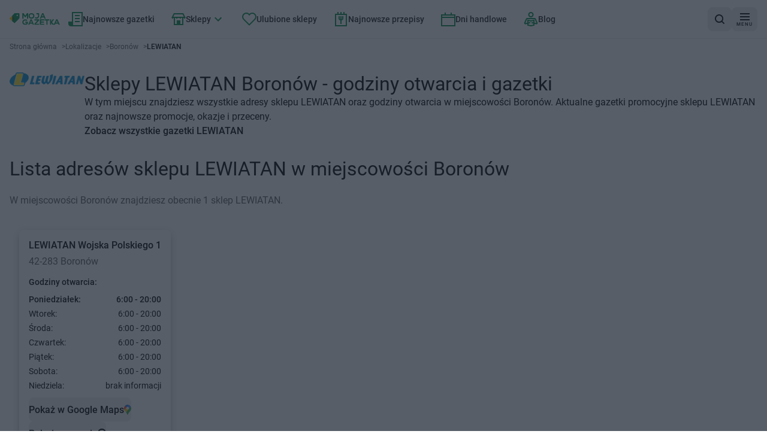

--- FILE ---
content_type: application/javascript; charset=UTF-8
request_url: https://mojagazetka.com/_next/static/chunks/9607-4ff92eca996f0906.js
body_size: 3898
content:
try{let e="undefined"!=typeof window?window:"undefined"!=typeof global?global:"undefined"!=typeof globalThis?globalThis:"undefined"!=typeof self?self:{},t=(new e.Error).stack;t&&(e._sentryDebugIds=e._sentryDebugIds||{},e._sentryDebugIds[t]="b2869f0f-6807-4cac-9168-80b5fdad3bad",e._sentryDebugIdIdentifier="sentry-dbid-b2869f0f-6807-4cac-9168-80b5fdad3bad")}catch(e){}"use strict";(self.webpackChunk_N_E=self.webpackChunk_N_E||[]).push([[9607],{21506:(e,t,r)=>{r.d(t,{Ng:()=>i,TW:()=>n,mD:()=>o});let n=e=>{var t;return null!=(t=null==e?void 0:e.ownerDocument)?t:document},o=e=>e&&"window"in e&&e.window===e?e:n(e).defaultView||window;function i(e){return null!==e&&"object"==typeof e&&"nodeType"in e&&"number"==typeof e.nodeType&&e.nodeType===Node.DOCUMENT_FRAGMENT_NODE&&"host"in e}},51754:(e,t,r)=>{r.d(t,{bq:()=>l,sD:()=>i,wt:()=>u});var n=r(21506),o=r(9589);function i(e,t){if(!(0,o.Nf)())return!!t&&!!e&&e.contains(t);if(!e||!t)return!1;let r=t;for(;null!==r;){if(r===e)return!0;r="SLOT"===r.tagName&&r.assignedSlot?r.assignedSlot.parentNode:(0,n.Ng)(r)?r.host:r.parentNode}return!1}let l=(e=document)=>{var t;if(!(0,o.Nf)())return e.activeElement;let r=e.activeElement;for(;r&&"shadowRoot"in r&&(null==(t=r.shadowRoot)?void 0:t.activeElement);)r=r.shadowRoot.activeElement;return r};function u(e){return(0,o.Nf)()&&e.target.shadowRoot&&e.composedPath?e.composedPath()[0]:e.target}},69607:(e,t,r)=>{r.d(t,{n1:()=>x,N$:()=>U});var n=r(7620);let o="undefined"!=typeof document?n.useLayoutEffect:()=>{};var i=r(51754),l=r(21506);function u(e){var t;if("undefined"==typeof window||null==window.navigator)return!1;let r=null==(t=window.navigator.userAgentData)?void 0:t.brands;return Array.isArray(r)&&r.some(t=>e.test(t.brand))||e.test(window.navigator.userAgent)}function a(e){var t;return"undefined"!=typeof window&&null!=window.navigator&&e.test((null==(t=window.navigator.userAgentData)?void 0:t.platform)||window.navigator.platform)}function d(e){let t=null;return()=>(null==t&&(t=e()),t)}let c=d(function(){return a(/^Mac/i)}),s=d(function(){return a(/^iPhone/i)}),f=d(function(){return a(/^iPad/i)||c()&&navigator.maxTouchPoints>1}),h=d(function(){return s()||f()});d(function(){return c()||h()}),d(function(){return u(/AppleWebKit/i)&&!p()});let p=d(function(){return u(/Chrome/i)}),N=d(function(){return u(/Android/i)});d(function(){return u(/Firefox/i)});let v="undefined"!=typeof Element&&"checkVisibility"in Element.prototype;function b(e,t){return v?e.checkVisibility():"#comment"!==e.nodeName&&function(e){let t=(0,l.mD)(e);if(!(e instanceof t.HTMLElement)&&!(e instanceof t.SVGElement))return!1;let{display:r,visibility:n}=e.style,o="none"!==r&&"hidden"!==n&&"collapse"!==n;if(o){let{getComputedStyle:t}=e.ownerDocument.defaultView,{display:r,visibility:n}=t(e);o="none"!==r&&"hidden"!==n&&"collapse"!==n}return o}(e)&&!e.hasAttribute("hidden")&&!e.hasAttribute("data-react-aria-prevent-focus")&&("DETAILS"!==e.nodeName||!t||"SUMMARY"===t.nodeName||e.hasAttribute("open"))&&(!e.parentElement||b(e.parentElement,e))}let m=["input:not([disabled]):not([type=hidden])","select:not([disabled])","textarea:not([disabled])","button:not([disabled])","a[href]","area[href]","summary","iframe","object","embed","audio[controls]","video[controls]",'[contenteditable]:not([contenteditable^="false"])',"permission"],E=m.join(":not([hidden]),")+",[tabindex]:not([disabled]):not([hidden])";m.push('[tabindex]:not([tabindex="-1"]):not([disabled])');let T=m.join(':not([hidden]):not([tabindex="-1"]),');function w(e){return e.matches(E)&&b(e)&&!y(e)}function g(e){return e.matches(T)&&b(e)&&!y(e)}function y(e){let t=e;for(;null!=t;){if(t instanceof t.ownerDocument.defaultView.HTMLElement&&t.inert)return!0;t=t.parentElement}return!1}var R=r(9589);class _{get currentNode(){return this._currentNode}set currentNode(e){if(!(0,i.sD)(this.root,e))throw Error("Cannot set currentNode to a node that is not contained by the root node.");let t=[],r=e,n=e;for(this._currentNode=e;r&&r!==this.root;)if(r.nodeType===Node.DOCUMENT_FRAGMENT_NODE){let e=r,o=this._doc.createTreeWalker(e,this.whatToShow,{acceptNode:this._acceptNode});t.push(o),o.currentNode=n,this._currentSetFor.add(o),r=n=e.host}else r=r.parentNode;let o=this._doc.createTreeWalker(this.root,this.whatToShow,{acceptNode:this._acceptNode});t.push(o),o.currentNode=n,this._currentSetFor.add(o),this._walkerStack=t}get doc(){return this._doc}firstChild(){let e=this.currentNode,t=this.nextNode();return(0,i.sD)(e,t)?(t&&(this.currentNode=t),t):(this.currentNode=e,null)}lastChild(){let e=this._walkerStack[0].lastChild();return e&&(this.currentNode=e),e}nextNode(){let e=this._walkerStack[0].nextNode();if(e){if(e.shadowRoot){var t;let r;if("function"==typeof this.filter?r=this.filter(e):(null==(t=this.filter)?void 0:t.acceptNode)&&(r=this.filter.acceptNode(e)),r===NodeFilter.FILTER_ACCEPT)return this.currentNode=e,e;let n=this.nextNode();return n&&(this.currentNode=n),n}return e&&(this.currentNode=e),e}if(!(this._walkerStack.length>1))return null;{this._walkerStack.shift();let e=this.nextNode();return e&&(this.currentNode=e),e}}previousNode(){let e=this._walkerStack[0];if(e.currentNode===e.root){if(this._currentSetFor.has(e)&&(this._currentSetFor.delete(e),this._walkerStack.length>1)){this._walkerStack.shift();let e=this.previousNode();return e&&(this.currentNode=e),e}return null}let t=e.previousNode();if(t){if(t.shadowRoot){var r;let e;if("function"==typeof this.filter?e=this.filter(t):(null==(r=this.filter)?void 0:r.acceptNode)&&(e=this.filter.acceptNode(t)),e===NodeFilter.FILTER_ACCEPT)return t&&(this.currentNode=t),t;let n=this.lastChild();return n&&(this.currentNode=n),n}return t&&(this.currentNode=t),t}if(!(this._walkerStack.length>1))return null;{this._walkerStack.shift();let e=this.previousNode();return e&&(this.currentNode=e),e}}nextSibling(){return null}previousSibling(){return null}parentNode(){return null}constructor(e,t,r,n){this._walkerStack=[],this._currentSetFor=new Set,this._acceptNode=e=>{if(e.nodeType===Node.ELEMENT_NODE){var t;let r=e.shadowRoot;if(r){let e=this._doc.createTreeWalker(r,this.whatToShow,{acceptNode:this._acceptNode});return this._walkerStack.unshift(e),NodeFilter.FILTER_ACCEPT}if("function"==typeof this.filter)return this.filter(e);if(null==(t=this.filter)?void 0:t.acceptNode)return this.filter.acceptNode(e);if(null===this.filter)return NodeFilter.FILTER_ACCEPT}return NodeFilter.FILTER_SKIP},this._doc=e,this.root=t,this.filter=null!=n?n:null,this.whatToShow=null!=r?r:NodeFilter.SHOW_ALL,this._currentNode=t,this._walkerStack.unshift(e.createTreeWalker(t,r,this._acceptNode));let o=t.shadowRoot;if(o){let e=this._doc.createTreeWalker(o,this.whatToShow,{acceptNode:this._acceptNode});this._walkerStack.unshift(e)}}}var S=r(19142),k=r(60311);let L=n.createContext(null),C="react-aria-focus-scope-restore",F=null;function x(e){var t,r,u,a,d;let c,s,{children:f,contain:h,restoreFocus:v,autoFocus:b}=e,m=(0,n.useRef)(null),E=(0,n.useRef)(null),T=(0,n.useRef)([]),{parentNode:w}=(0,n.useContext)(L)||{},g=(0,n.useMemo)(()=>new z({scopeRef:T}),[T]);o(()=>{let e=w||H.root;if(H.getTreeNode(e.scopeRef)&&F&&!I(F,e.scopeRef)){let t=H.getTreeNode(F);t&&(e=t)}e.addChild(g),H.addNode(g)},[g,w]),o(()=>{let e=H.getTreeNode(T);e&&(e.contain=!!h)},[h]),o(()=>{var e;let t=null==(e=m.current)?void 0:e.nextSibling,r=[],n=e=>e.stopPropagation();for(;t&&t!==E.current;)r.push(t),t.addEventListener(C,n),t=t.nextSibling;return T.current=r,()=>{for(let e of r)e.removeEventListener(C,n)}},[f]),o(()=>{if(r||u)return;let e=t.current,n=(0,l.TW)(e?e[0]:void 0),o=e=>{let r=(0,i.wt)(e);D(r,t.current)?F=t:W(r)||(F=null)};return n.addEventListener("focusin",o,!1),null==e||e.forEach(e=>e.addEventListener("focusin",o,!1)),()=>{n.removeEventListener("focusin",o,!1),null==e||e.forEach(e=>e.removeEventListener("focusin",o,!1))}},[t=T,r=v,u=h]),a=T,d=h,c=(0,n.useRef)(void 0),s=(0,n.useRef)(void 0),o(()=>{let e=a.current;if(!d){s.current&&(cancelAnimationFrame(s.current),s.current=void 0);return}let t=(0,l.TW)(e?e[0]:void 0),r=e=>{if("Tab"!==e.key||e.altKey||e.ctrlKey||e.metaKey||!M(a)||e.isComposing)return;let r=(0,i.bq)(t),n=a.current;if(!n||!D(r,n))return;let o=U(A(n),{tabbable:!0},n);if(!r)return;o.currentNode=r;let l=e.shiftKey?o.previousNode():o.nextNode();l||(o.currentNode=e.shiftKey?n[n.length-1].nextElementSibling:n[0].previousElementSibling,l=e.shiftKey?o.previousNode():o.nextNode()),e.preventDefault(),l&&P(l,!0)},n=e=>{(!F||I(F,a))&&D((0,i.wt)(e),a.current)?(F=a,c.current=(0,i.wt)(e)):M(a)&&!W((0,i.wt)(e),a)?c.current?c.current.focus():F&&F.current&&q(F.current):M(a)&&(c.current=(0,i.wt)(e))},o=e=>{s.current&&cancelAnimationFrame(s.current),s.current=requestAnimationFrame(()=>{let r=(0,S.ME)(),n=("virtual"===r||null===r)&&N()&&p(),o=(0,i.bq)(t);if(!n&&o&&M(a)&&!W(o,a)){F=a;let t=(0,i.wt)(e);if(t&&t.isConnected){var l;c.current=t,null==(l=c.current)||l.focus()}else F.current&&q(F.current)}})};return t.addEventListener("keydown",r,!1),t.addEventListener("focusin",n,!1),null==e||e.forEach(e=>e.addEventListener("focusin",n,!1)),null==e||e.forEach(e=>e.addEventListener("focusout",o,!1)),()=>{t.removeEventListener("keydown",r,!1),t.removeEventListener("focusin",n,!1),null==e||e.forEach(e=>e.removeEventListener("focusin",n,!1)),null==e||e.forEach(e=>e.removeEventListener("focusout",o,!1))}},[a,d]),o(()=>()=>{s.current&&cancelAnimationFrame(s.current)},[s]),function(e,t,r){let u=(0,n.useRef)("undefined"!=typeof document?(0,i.bq)((0,l.TW)(e.current?e.current[0]:void 0)):null);o(()=>{let n=e.current,o=(0,l.TW)(n?n[0]:void 0);if(!t||r)return;let u=()=>{(!F||I(F,e))&&D((0,i.bq)(o),e.current)&&(F=e)};return o.addEventListener("focusin",u,!1),null==n||n.forEach(e=>e.addEventListener("focusin",u,!1)),()=>{o.removeEventListener("focusin",u,!1),null==n||n.forEach(e=>e.removeEventListener("focusin",u,!1))}},[e,r]),o(()=>{let n=(0,l.TW)(e.current?e.current[0]:void 0);if(!t)return;let o=t=>{if("Tab"!==t.key||t.altKey||t.ctrlKey||t.metaKey||!M(e)||t.isComposing)return;let r=n.activeElement;if(!W(r,e)||!O(e))return;let o=H.getTreeNode(e);if(!o)return;let i=o.nodeToRestore,l=U(n.body,{tabbable:!0});l.currentNode=r;let u=t.shiftKey?l.previousNode():l.nextNode();if(i&&i.isConnected&&i!==n.body||(i=void 0,o.nodeToRestore=void 0),(!u||!W(u,e))&&i){l.currentNode=i;do u=t.shiftKey?l.previousNode():l.nextNode();while(W(u,e));(t.preventDefault(),t.stopPropagation(),u)?P(u,!0):W(i)?P(i,!0):r.blur()}};return r||n.addEventListener("keydown",o,!0),()=>{r||n.removeEventListener("keydown",o,!0)}},[e,t,r]),o(()=>{var r;let n=(0,l.TW)(e.current?e.current[0]:void 0);if(!t)return;let o=H.getTreeNode(e);if(o)return o.nodeToRestore=null!=(r=u.current)?r:void 0,()=>{let r=H.getTreeNode(e);if(!r)return;let o=r.nodeToRestore,l=(0,i.bq)(n);if(t&&o&&(l&&W(l,e)||l===n.body&&O(e))){let t=H.clone();requestAnimationFrame(()=>{if(n.activeElement===n.body){let r=t.getTreeNode(e);for(;r;){if(r.nodeToRestore&&r.nodeToRestore.isConnected)return void V(r.nodeToRestore);r=r.parent}for(r=t.getTreeNode(e);r;){if(r.scopeRef&&r.scopeRef.current&&H.getTreeNode(r.scopeRef))return void V(K(r.scopeRef.current,!0));r=r.parent}}})}}},[e,t])}(T,v,h),function(e,t){let r=n.useRef(t);(0,n.useEffect)(()=>{if(r.current){F=e;let t=(0,l.TW)(e.current?e.current[0]:void 0);!D((0,i.bq)(t),F.current)&&e.current&&q(e.current)}r.current=!1},[e])}(T,b),(0,n.useEffect)(()=>{let e=(0,i.bq)((0,l.TW)(T.current?T.current[0]:void 0)),t=null;if(D(e,T.current)){for(let r of H.traverse())r.scopeRef&&D(e,r.scopeRef.current)&&(t=r);t===H.getTreeNode(T)&&(F=t.scopeRef)}},[T]),o(()=>()=>{var e,t,r;let n=null!=(r=null==(t=H.getTreeNode(T))||null==(e=t.parent)?void 0:e.scopeRef)?r:null;(T===F||I(T,F))&&(!n||H.getTreeNode(n))&&(F=n),H.removeTreeNode(T)},[T]);let y=(0,n.useMemo)(()=>{var e;return e=T,{focusNext(t={}){var r;let n=e.current,{from:o,tabbable:u,wrap:a,accept:d}=t,c=o||(0,i.bq)((0,l.TW)(null!=(r=n[0])?r:void 0)),s=n[0].previousElementSibling,f=U(A(n),{tabbable:u,accept:d},n);f.currentNode=D(c,n)?c:s;let h=f.nextNode();return!h&&a&&(f.currentNode=s,h=f.nextNode()),h&&P(h,!0),h},focusPrevious(t={}){var r;let n=e.current,{from:o,tabbable:u,wrap:a,accept:d}=t,c=o||(0,i.bq)((0,l.TW)(null!=(r=n[0])?r:void 0)),s=n[n.length-1].nextElementSibling,f=U(A(n),{tabbable:u,accept:d},n);f.currentNode=D(c,n)?c:s;let h=f.previousNode();return!h&&a&&(f.currentNode=s,h=f.previousNode()),h&&P(h,!0),h},focusFirst(t={}){let r=e.current,{tabbable:n,accept:o}=t,i=U(A(r),{tabbable:n,accept:o},r);i.currentNode=r[0].previousElementSibling;let l=i.nextNode();return l&&P(l,!0),l},focusLast(t={}){let r=e.current,{tabbable:n,accept:o}=t,i=U(A(r),{tabbable:n,accept:o},r);i.currentNode=r[r.length-1].nextElementSibling;let l=i.previousNode();return l&&P(l,!0),l}}},[]),R=(0,n.useMemo)(()=>({focusManager:y,parentNode:g}),[g,y]);return n.createElement(L.Provider,{value:R},n.createElement("span",{"data-focus-scope-start":!0,hidden:!0,ref:m}),f,n.createElement("span",{"data-focus-scope-end":!0,hidden:!0,ref:E}))}function A(e){return e[0].parentElement}function M(e){let t=H.getTreeNode(F);for(;t&&t.scopeRef!==e;){if(t.contain)return!1;t=t.parent}return!0}function D(e,t){return!!e&&!!t&&t.some(t=>t.contains(e))}function W(e,t=null){if(e instanceof Element&&e.closest("[data-react-aria-top-layer]"))return!0;for(let{scopeRef:r}of H.traverse(H.getTreeNode(t)))if(r&&D(e,r.current))return!0;return!1}function I(e,t){var r;let n=null==(r=H.getTreeNode(t))?void 0:r.parent;for(;n;){if(n.scopeRef===e)return!0;n=n.parent}return!1}function P(e,t=!1){if(null==e||t){if(null!=e)try{e.focus()}catch{}}else try{(0,k.l)(e)}catch{}}function K(e,t=!0){let r=e[0].previousElementSibling,n=A(e),o=U(n,{tabbable:t},e);o.currentNode=r;let i=o.nextNode();return t&&!i&&((o=U(n=A(e),{tabbable:!1},e)).currentNode=r,i=o.nextNode()),i}function q(e,t=!0){P(K(e,t))}function O(e){let t=H.getTreeNode(F);for(;t&&t.scopeRef!==e;){if(t.nodeToRestore)return!1;t=t.parent}return(null==t?void 0:t.scopeRef)===e}function V(e){e.dispatchEvent(new CustomEvent(C,{bubbles:!0,cancelable:!0}))&&P(e)}function U(e,t,r){var n,o,i;let u=(null==t?void 0:t.tabbable)?g:w,a=(null==e?void 0:e.nodeType)===Node.ELEMENT_NODE?e:null,d=(0,l.TW)(a),c=(n=e||d,o=NodeFilter.SHOW_ELEMENT,i={acceptNode(e){var n;return(null==t||null==(n=t.from)?void 0:n.contains(e))||(null==t?void 0:t.tabbable)&&"INPUT"===e.tagName&&"radio"===e.getAttribute("type")&&(!function(e){if(e.checked)return!0;let t=[];if(e.form){var r,n;let o=null==(n=e.form)||null==(r=n.elements)?void 0:r.namedItem(e.name);t=[...null!=o?o:[]]}else t=[...(0,l.TW)(e).querySelectorAll(`input[type="radio"][name="${CSS.escape(e.name)}"]`)].filter(e=>!e.form);return!!t&&!t.some(e=>e.checked)}(e)||"INPUT"===c.currentNode.tagName&&"radio"===c.currentNode.type&&c.currentNode.name===e.name)?NodeFilter.FILTER_REJECT:u(e)&&(!r||D(e,r))&&(!(null==t?void 0:t.accept)||t.accept(e))?NodeFilter.FILTER_ACCEPT:NodeFilter.FILTER_SKIP}},(0,R.Nf)()?new _(d,n,o,i):d.createTreeWalker(n,o,i));return(null==t?void 0:t.from)&&(c.currentNode=t.from),c}class j{get size(){return this.fastMap.size}getTreeNode(e){return this.fastMap.get(e)}addTreeNode(e,t,r){let n=this.fastMap.get(null!=t?t:null);if(!n)return;let o=new z({scopeRef:e});n.addChild(o),o.parent=n,this.fastMap.set(e,o),r&&(o.nodeToRestore=r)}addNode(e){this.fastMap.set(e.scopeRef,e)}removeTreeNode(e){if(null===e)return;let t=this.fastMap.get(e);if(!t)return;let r=t.parent;for(let e of this.traverse())e!==t&&t.nodeToRestore&&e.nodeToRestore&&t.scopeRef&&t.scopeRef.current&&D(e.nodeToRestore,t.scopeRef.current)&&(e.nodeToRestore=t.nodeToRestore);let n=t.children;r&&(r.removeChild(t),n.size>0&&n.forEach(e=>r&&r.addChild(e))),this.fastMap.delete(t.scopeRef)}*traverse(e=this.root){if(null!=e.scopeRef&&(yield e),e.children.size>0)for(let t of e.children)yield*this.traverse(t)}clone(){var e,t;let r=new j;for(let n of this.traverse())r.addTreeNode(n.scopeRef,null!=(t=null==(e=n.parent)?void 0:e.scopeRef)?t:null,n.nodeToRestore);return r}constructor(){this.fastMap=new Map,this.root=new z({scopeRef:null}),this.fastMap.set(null,this.root)}}class z{addChild(e){this.children.add(e),e.parent=this}removeChild(e){this.children.delete(e),e.parent=void 0}constructor(e){this.children=new Set,this.contain=!1,this.scopeRef=e.scopeRef}}let H=new j}}]);

--- FILE ---
content_type: application/javascript; charset=UTF-8
request_url: https://mojagazetka.com/_next/static/chunks/6607-2ac0ebf50e1707d2.js
body_size: 1690
content:
try{let e="undefined"!=typeof window?window:"undefined"!=typeof global?global:"undefined"!=typeof globalThis?globalThis:"undefined"!=typeof self?self:{},n=(new e.Error).stack;n&&(e._sentryDebugIds=e._sentryDebugIds||{},e._sentryDebugIds[n]="da54eca5-d577-401f-bed0-bded5c8dd356",e._sentryDebugIdIdentifier="sentry-dbid-da54eca5-d577-401f-bed0-bded5c8dd356")}catch(e){}"use strict";(self.webpackChunk_N_E=self.webpackChunk_N_E||[]).push([[6607],{3625:(e,n,t)=>{function o(e){let{moduleIds:n}=e;return null}Object.defineProperty(n,"__esModule",{value:!0}),Object.defineProperty(n,"PreloadChunks",{enumerable:!0,get:function(){return o}}),t(54568),t(97509),t(63042),t(81271)},6035:(e,n,t)=>{Object.defineProperty(n,"__esModule",{value:!0}),Object.defineProperty(n,"workAsyncStorageInstance",{enumerable:!0,get:function(){return o}});let o=(0,t(59113).createAsyncLocalStorage)()},15127:(e,n,t)=>{t.d(n,{H:()=>a});var o=t(8718),r=t(7620);function a(e={}){var n;let{isReadOnly:t}=e,[l,i]=(0,o.P)(e.isSelected,e.defaultSelected||!1,e.onChange),[u]=(0,r.useState)(l);return{isSelected:l,defaultSelected:null!=(n=e.defaultSelected)?n:u,setSelected:function(e){t||i(e)},toggle:function(){t||i(!l)}}}},25575:(e,n,t)=>{Object.defineProperty(n,"__esModule",{value:!0}),Object.defineProperty(n,"default",{enumerable:!0,get:function(){return r}});let o=t(21736)._(t(97007));function r(e,n){var t;let r={};"function"==typeof e&&(r.loader=e);let a={...r,...n};return(0,o.default)({...a,modules:null==(t=a.loadableGenerated)?void 0:t.modules})}("function"==typeof n.default||"object"==typeof n.default&&null!==n.default)&&void 0===n.default.__esModule&&(Object.defineProperty(n.default,"__esModule",{value:!0}),Object.assign(n.default,n),e.exports=n.default)},31177:(e,n,t)=>{function o(...e){return(...n)=>{for(let t of e)"function"==typeof t&&t(...n)}}t.d(n,{s:()=>g,q:()=>y}),t(7620),"undefined"!=typeof window&&window.document&&window.document.createElement;let r=new Map;"undefined"!=typeof FinalizationRegistry&&new FinalizationRegistry(e=>{r.delete(e)});var a=t(72902);function l(...e){let n={...e[0]};for(let t=1;t<e.length;t++){let l=e[t];for(let e in l){let t=n[e],i=l[e];"function"==typeof t&&"function"==typeof i&&"o"===e[0]&&"n"===e[1]&&e.charCodeAt(2)>=65&&90>=e.charCodeAt(2)?n[e]=o(t,i):("className"===e||"UNSAFE_className"===e)&&"string"==typeof t&&"string"==typeof i?n[e]=(0,a.A)(t,i):"id"===e&&t&&i?n.id=function(e,n){if(e===n)return e;let t=r.get(e);if(t)return t.forEach(e=>e.current=n),n;let o=r.get(n);return o?(o.forEach(n=>n.current=e),e):n}(t,i):n[e]=void 0!==i?i:t}}return n}let i=new Set(["id"]),u=new Set(["aria-label","aria-labelledby","aria-describedby","aria-details"]),s=new Set(["href","hrefLang","target","rel","download","ping","referrerPolicy"]),d=new Set(["dir","lang","hidden","inert","translate"]),c=new Set(["onClick","onAuxClick","onContextMenu","onDoubleClick","onMouseDown","onMouseEnter","onMouseLeave","onMouseMove","onMouseOut","onMouseOver","onMouseUp","onTouchCancel","onTouchEnd","onTouchMove","onTouchStart","onPointerDown","onPointerMove","onPointerUp","onPointerCancel","onPointerEnter","onPointerLeave","onPointerOver","onPointerOut","onGotPointerCapture","onLostPointerCapture","onScroll","onWheel","onAnimationStart","onAnimationEnd","onAnimationIteration","onTransitionCancel","onTransitionEnd","onTransitionRun","onTransitionStart"]),f=/^(data-.*)$/;var p=t(77133),b=t(27866);function g(e,n){let t,{elementType:o="button",isDisabled:r,onPress:a,onPressStart:g,onPressEnd:y,onPressChange:P,preventFocusOnPress:h,allowFocusWhenDisabled:v,onClick:w,href:S,target:_,rel:m,type:O="button"}=e;t="button"===o?{type:O,disabled:r}:{role:"button",tabIndex:r?void 0:0,href:"a"===o&&r?void 0:S,target:"a"===o?_:void 0,type:"input"===o?O:void 0,disabled:"input"===o?r:void 0,"aria-disabled":r&&"input"!==o?r:void 0,rel:"a"===o?m:void 0};let{pressProps:j,isPressed:C}=(0,b.d)({onPressStart:g,onPressEnd:y,onPressChange:P,onPress:a,isDisabled:r,preventFocusOnPress:h,ref:n}),{focusableProps:M}=(0,p.Wc)(e,n);v&&(M.tabIndex=r?-1:M.tabIndex);let E=l(M,j,function(e,n={}){let{labelable:t,isLink:o,global:r,events:a=r,propNames:l}=n,p={};for(let n in e)Object.prototype.hasOwnProperty.call(e,n)&&(i.has(n)||t&&u.has(n)||o&&s.has(n)||r&&d.has(n)||a&&c.has(n)||n.endsWith("Capture")&&c.has(n.slice(0,-7))||(null==l?void 0:l.has(n))||f.test(n))&&(p[n]=e[n]);return p}(e,{labelable:!0}));return{isPressed:C,buttonProps:l(t,E,{"aria-haspopup":e["aria-haspopup"],"aria-expanded":e["aria-expanded"],"aria-controls":e["aria-controls"],"aria-pressed":e["aria-pressed"],onClick:e=>{w&&(w(e),console.warn("onClick is deprecated, please use onPress"))}})}}function y(e,n,t){let{isSelected:r}=n,{isPressed:a,buttonProps:i}=g({...e,onPress:o(n.toggle,e.onPress)},t);return{isPressed:a,buttonProps:l(i,{"aria-pressed":r})}}},32536:(e,n,t)=>{t.d(n,{default:()=>r.a});var o=t(54895),r=t.n(o)},54895:(e,n,t)=>{Object.defineProperty(n,"__esModule",{value:!0}),!function(e,n){for(var t in n)Object.defineProperty(e,t,{enumerable:!0,get:n[t]})}(n,{default:function(){return u},getImageProps:function(){return i}});let o=t(21736),r=t(86145),a=t(10489),l=o._(t(76675));function i(e){let{props:n}=(0,r.getImgProps)(e,{defaultLoader:l.default,imgConf:{deviceSizes:[640,750,828,1080,1200,1920,2048,3840],imageSizes:[16,32,48,64,96,128,256,384],path:"/_next/image",loader:"default",dangerouslyAllowSVG:!1,unoptimized:!1}});for(let[e,t]of Object.entries(n))void 0===t&&delete n[e];return{props:n}}let u=a.Image},56452:(e,n,t)=>{function o(e){let{reason:n,children:t}=e;return t}Object.defineProperty(n,"__esModule",{value:!0}),Object.defineProperty(n,"BailoutToCSR",{enumerable:!0,get:function(){return o}}),t(89800)},59113:(e,n)=>{Object.defineProperty(n,"__esModule",{value:!0}),!function(e,n){for(var t in n)Object.defineProperty(e,t,{enumerable:!0,get:n[t]})}(n,{bindSnapshot:function(){return l},createAsyncLocalStorage:function(){return a},createSnapshot:function(){return i}});let t=Object.defineProperty(Error("Invariant: AsyncLocalStorage accessed in runtime where it is not available"),"__NEXT_ERROR_CODE",{value:"E504",enumerable:!1,configurable:!0});class o{disable(){throw t}getStore(){}run(){throw t}exit(){throw t}enterWith(){throw t}static bind(e){return e}}let r="undefined"!=typeof globalThis&&globalThis.AsyncLocalStorage;function a(){return r?new r:new o}function l(e){return r?r.bind(e):o.bind(e)}function i(){return r?r.snapshot():function(e,...n){return e(...n)}}},63042:(e,n,t)=>{Object.defineProperty(n,"__esModule",{value:!0}),Object.defineProperty(n,"workAsyncStorage",{enumerable:!0,get:function(){return o.workAsyncStorageInstance}});let o=t(6035)},96442:(e,n,t)=>{t.d(n,{default:()=>r.a});var o=t(25575),r=t.n(o)},97007:(e,n,t)=>{Object.defineProperty(n,"__esModule",{value:!0}),Object.defineProperty(n,"default",{enumerable:!0,get:function(){return u}});let o=t(54568),r=t(7620),a=t(56452);function l(e){return{default:e&&"default"in e?e.default:e}}t(3625);let i={loader:()=>Promise.resolve(l(()=>null)),loading:null,ssr:!0},u=function(e){let n={...i,...e},t=(0,r.lazy)(()=>n.loader().then(l)),u=n.loading;function s(e){let l=u?(0,o.jsx)(u,{isLoading:!0,pastDelay:!0,error:null}):null,i=!n.ssr||!!n.loading,s=i?r.Suspense:r.Fragment,d=n.ssr?(0,o.jsxs)(o.Fragment,{children:[null,(0,o.jsx)(t,{...e})]}):(0,o.jsx)(a.BailoutToCSR,{reason:"next/dynamic",children:(0,o.jsx)(t,{...e})});return(0,o.jsx)(s,{...i?{fallback:l}:{},children:d})}return s.displayName="LoadableComponent",s}}}]);

--- FILE ---
content_type: application/javascript; charset=UTF-8
request_url: https://mojagazetka.com/_next/static/chunks/6937-f78075d5323fbf10.js
body_size: 592
content:
try{let e="undefined"!=typeof window?window:"undefined"!=typeof global?global:"undefined"!=typeof globalThis?globalThis:"undefined"!=typeof self?self:{},n=(new e.Error).stack;n&&(e._sentryDebugIds=e._sentryDebugIds||{},e._sentryDebugIds[n]="942c64b0-45f1-4ef7-beaf-a0444613f533",e._sentryDebugIdIdentifier="sentry-dbid-942c64b0-45f1-4ef7-beaf-a0444613f533")}catch(e){}"use strict";(self.webpackChunk_N_E=self.webpackChunk_N_E||[]).push([[6937],{16937:(e,n,t)=>{let r;t.d(n,{s:()=>T});var o,u=t(7620);let l="undefined"!=typeof document?u.useLayoutEffect:()=>{},i=null!=(o=u.useInsertionEffect)?o:l;function a(e){let n=(0,u.useRef)(null);return i(()=>{n.current=e},[e]),(0,u.useCallback)((...e)=>{let t=n.current;return null==t?void 0:t(...e)},[])}let c={prefix:String(Math.round(1e10*Math.random())),current:0},d=u.createContext(c),s=u.createContext(!1);"undefined"!=typeof window&&window.document&&window.document.createElement;let f=new WeakMap,b="function"==typeof u.useId?function(e){let n=u.useId(),[t]=(0,u.useState)("function"==typeof u.useSyncExternalStore?u.useSyncExternalStore(y,p,w):(0,u.useContext)(s)),r=t?"react-aria":`react-aria${c.prefix}`;return e||`${r}-${n}`}:function(e){let n=(0,u.useContext)(d),t=function(e=!1){let n=(0,u.useContext)(d),t=(0,u.useRef)(null);if(null===t.current&&!e){var r,o;let e=null==(o=u.__SECRET_INTERNALS_DO_NOT_USE_OR_YOU_WILL_BE_FIRED)||null==(r=o.ReactCurrentOwner)?void 0:r.current;if(e){let t=f.get(e);null==t?f.set(e,{id:n.current,state:e.memoizedState}):e.memoizedState!==t.state&&(n.current=t.id,f.delete(e))}t.current=++n.current}return t.current}(!!e),r=`react-aria${n.prefix}`;return e||`${r}-${t}`};function p(){return!1}function w(){return!0}function y(e){return()=>{}}let m=!!("undefined"!=typeof window&&window.document&&window.document.createElement),h=new Map;"undefined"!=typeof FinalizationRegistry&&(r=new FinalizationRegistry(e=>{h.delete(e)}));let E=new Set(["id"]),g=new Set(["aria-label","aria-labelledby","aria-describedby","aria-details"]),S=new Set(["href","hrefLang","target","rel","download","ping","referrerPolicy"]),v=new Set(["dir","lang","hidden","inert","translate"]),C=new Set(["onClick","onAuxClick","onContextMenu","onDoubleClick","onMouseDown","onMouseEnter","onMouseLeave","onMouseMove","onMouseOut","onMouseOver","onMouseUp","onTouchCancel","onTouchEnd","onTouchMove","onTouchStart","onPointerDown","onPointerMove","onPointerUp","onPointerCancel","onPointerEnter","onPointerLeave","onPointerOver","onPointerOut","onGotPointerCapture","onLostPointerCapture","onScroll","onWheel","onAnimationStart","onAnimationEnd","onAnimationIteration","onTransitionCancel","onTransitionEnd","onTransitionRun","onTransitionStart"]),_=/^(data-.*)$/;var M=t(60311),P=t(6676);function T(e,n){let{role:t="dialog"}=e,o=function(e=[]){let n=function(e){let[n,t]=(0,u.useState)(void 0),o=(0,u.useRef)(null),i=b(n),a=(0,u.useRef)(null);if(r&&r.register(a,i),m){let e=h.get(i);e&&!e.includes(o)?e.push(o):h.set(i,[o])}return l(()=>()=>{r&&r.unregister(a),h.delete(i)},[i]),(0,u.useEffect)(()=>{let e=o.current;return e&&t(e),()=>{e&&(o.current=null)}}),i}(),[t,o]=function(e){let[n,t]=(0,u.useState)(e),r=(0,u.useRef)(null),o=a(()=>{if(!r.current)return;let e=r.current.next();if(e.done){r.current=null;return}n===e.value?o():t(e.value)});l(()=>{r.current&&o()});let i=a(e=>{r.current=e(n),o()});return[n,i]}(n),i=(0,u.useCallback)(()=>{o(function*(){yield n,yield document.getElementById(n)?n:void 0})},[n,o]);return l(i,[n,i,...e]),t}();o=e["aria-label"]?void 0:o;let i=(0,u.useRef)(!1);return(0,u.useEffect)(()=>{if(n.current&&!n.current.contains(document.activeElement)){(0,M.l)(n.current);let e=setTimeout(()=>{(document.activeElement===n.current||document.activeElement===document.body)&&(i.current=!0,n.current&&(n.current.blur(),(0,M.l)(n.current)),i.current=!1)},500);return()=>{clearTimeout(e)}}},[n]),(0,P.Se)(),{dialogProps:{...function(e,n={}){let{labelable:t,isLink:r,global:o,events:u=o,propNames:l}=n,i={};for(let n in e)Object.prototype.hasOwnProperty.call(e,n)&&(E.has(n)||t&&g.has(n)||r&&S.has(n)||o&&v.has(n)||u&&C.has(n)||n.endsWith("Capture")&&C.has(n.slice(0,-7))||(null==l?void 0:l.has(n))||_.test(n))&&(i[n]=e[n]);return i}(e,{labelable:!0}),role:t,tabIndex:-1,"aria-labelledby":e["aria-labelledby"]||o,onBlur:e=>{i.current&&e.stopPropagation()}},titleProps:{id:o}}}}}]);

--- FILE ---
content_type: application/javascript; charset=UTF-8
request_url: https://mojagazetka.com/_next/static/chunks/1308-ed278b9cb0c28617.js
body_size: 15951
content:
try{let e="undefined"!=typeof window?window:"undefined"!=typeof global?global:"undefined"!=typeof globalThis?globalThis:"undefined"!=typeof self?self:{},t=(new e.Error).stack;t&&(e._sentryDebugIds=e._sentryDebugIds||{},e._sentryDebugIds[t]="73b92eba-28e5-4502-8ea1-19a1837dc245",e._sentryDebugIdIdentifier="sentry-dbid-73b92eba-28e5-4502-8ea1-19a1837dc245")}catch(e){}"use strict";(self.webpackChunk_N_E=self.webpackChunk_N_E||[]).push([[1308],{81308:(e,t,r)=>{r.d(t,{CS:()=>rd,le:()=>ey,zh:()=>t2,pn:()=>t5});var n,a,s,i=w(),o=e=>b(e,i),u=w();o.write=e=>b(e,u);var l=w();o.onStart=e=>b(e,l);var f=w();o.onFrame=e=>b(e,f);var d=w();o.onFinish=e=>b(e,d);var c=[];o.setTimeout=(e,t)=>{let r=o.now()+t,n=()=>{let e=c.findIndex(e=>e.cancel==n);~e&&c.splice(e,1),g-=!!~e},a={time:r,handler:e,cancel:n};return c.splice(h(r),0,a),g+=1,x(),a};var h=e=>~(~c.findIndex(t=>t.time>e)||~c.length);o.cancel=e=>{l.delete(e),f.delete(e),d.delete(e),i.delete(e),u.delete(e)},o.sync=e=>{y=!0,o.batchedUpdates(e),y=!1},o.throttle=e=>{let t;function r(){try{e(...t)}finally{t=null}}function n(...e){t=e,o.onStart(r)}return n.handler=e,n.cancel=()=>{l.delete(r),t=null},n};var p="undefined"!=typeof window?window.requestAnimationFrame:()=>{};o.use=e=>p=e,o.now="undefined"!=typeof performance?()=>performance.now():Date.now,o.batchedUpdates=e=>e(),o.catch=console.error,o.frameLoop="always",o.advance=()=>{"demand"!==o.frameLoop?console.warn("Cannot call the manual advancement of rafz whilst frameLoop is not set as demand"):_()};var m=-1,g=0,y=!1;function b(e,t){y?(t.delete(e),e(0)):(t.add(e),x())}function x(){m<0&&(m=0,"demand"!==o.frameLoop&&p(v))}function v(){~m&&(p(v),o.batchedUpdates(_))}function _(){let e=m,t=h(m=o.now());if(t&&(k(c.splice(0,t),e=>e.handler()),g-=t),!g)return void(m=-1);l.flush(),i.flush(e?Math.min(64,m-e):16.667),f.flush(),u.flush(),d.flush()}function w(){let e=new Set,t=e;return{add(r){g+=+!(t!=e||e.has(r)),e.add(r)},delete:r=>(g-=t==e&&e.has(r)?1:0,e.delete(r)),flush(r){t.size&&(e=new Set,g-=t.size,k(t,t=>t(r)&&e.add(t)),g+=e.size,t=e)}}}function k(e,t){e.forEach(e=>{try{t(e)}catch(e){o.catch(e)}})}var M=r(7620),I=Object.defineProperty,P={};function S(){}((e,t)=>{for(var r in t)I(e,r,{get:t[r],enumerable:!0})})(P,{assign:()=>T,colors:()=>z,createStringInterpolator:()=>n,skipAnimation:()=>$,to:()=>a,willAdvance:()=>F});var O={arr:Array.isArray,obj:e=>!!e&&"Object"===e.constructor.name,fun:e=>"function"==typeof e,str:e=>"string"==typeof e,num:e=>"number"==typeof e,und:e=>void 0===e};function A(e,t){if(O.arr(e)){if(!O.arr(t)||e.length!==t.length)return!1;for(let r=0;r<e.length;r++)if(e[r]!==t[r])return!1;return!0}return e===t}var C=(e,t)=>e.forEach(t);function R(e,t,r){if(O.arr(e)){for(let n=0;n<e.length;n++)t.call(r,e[n],`${n}`);return}for(let n in e)e.hasOwnProperty(n)&&t.call(r,e[n],n)}var V=e=>O.und(e)?[]:O.arr(e)?e:[e];function E(e,t){if(e.size){let r=Array.from(e);e.clear(),C(r,t)}}var j=(e,...t)=>E(e,e=>e(...t)),q=()=>"undefined"==typeof window||!window.navigator||/ServerSideRendering|^Deno\//.test(window.navigator.userAgent),z=null,$=!1,F=S,T=e=>{e.to&&(a=e.to),e.now&&(o.now=e.now),void 0!==e.colors&&(z=e.colors),null!=e.skipAnimation&&($=e.skipAnimation),e.createStringInterpolator&&(n=e.createStringInterpolator),e.requestAnimationFrame&&o.use(e.requestAnimationFrame),e.batchedUpdates&&(o.batchedUpdates=e.batchedUpdates),e.willAdvance&&(F=e.willAdvance),e.frameLoop&&(o.frameLoop=e.frameLoop)},Q=new Set,N=[],U=[],D=0,L={get idle(){return!Q.size&&!N.length},start(e){D>e.priority?(Q.add(e),o.onStart(B)):(G(e),o(Z))},advance:Z,sort(e){if(D)o.onFrame(()=>L.sort(e));else{let t=N.indexOf(e);~t&&(N.splice(t,1),W(e))}},clear(){N=[],Q.clear()}};function B(){Q.forEach(G),Q.clear(),o(Z)}function G(e){N.includes(e)||W(e)}function W(e){N.splice(function(e,t){let r=e.findIndex(t);return r<0?e.length:r}(N,t=>t.priority>e.priority),0,e)}function Z(e){let t=U;for(let r=0;r<N.length;r++){let n=N[r];D=n.priority,!n.idle&&(F(n),n.advance(e),n.idle||t.push(n))}return D=0,(U=N).length=0,(N=t).length>0}var H="[-+]?\\d*\\.?\\d+",J=H+"%";function X(...e){return"\\(\\s*("+e.join(")\\s*,\\s*(")+")\\s*\\)"}var Y=RegExp("rgb"+X(H,H,H)),K=RegExp("rgba"+X(H,H,H,H)),ee=RegExp("hsl"+X(H,J,J)),et=RegExp("hsla"+X(H,J,J,H)),er=/^#([0-9a-fA-F]{1})([0-9a-fA-F]{1})([0-9a-fA-F]{1})$/,en=/^#([0-9a-fA-F]{1})([0-9a-fA-F]{1})([0-9a-fA-F]{1})([0-9a-fA-F]{1})$/,ea=/^#([0-9a-fA-F]{6})$/,es=/^#([0-9a-fA-F]{8})$/;function ei(e,t,r){return(r<0&&(r+=1),r>1&&(r-=1),r<1/6)?e+(t-e)*6*r:r<.5?t:r<2/3?e+(t-e)*(2/3-r)*6:e}function eo(e,t,r){let n=r<.5?r*(1+t):r+t-r*t,a=2*r-n,s=ei(a,n,e+1/3);return Math.round(255*s)<<24|Math.round(255*ei(a,n,e))<<16|Math.round(255*ei(a,n,e-1/3))<<8}function eu(e){let t=parseInt(e,10);return t<0?0:t>255?255:t}function el(e){return(parseFloat(e)%360+360)%360/360}function ef(e){let t=parseFloat(e);return t<0?0:t>1?255:Math.round(255*t)}function ed(e){let t=parseFloat(e);return t<0?0:t>100?1:t/100}function ec(e){let t,r="number"==typeof e?e>>>0===e&&e>=0&&e<=0xffffffff?e:null:(t=ea.exec(e))?parseInt(t[1]+"ff",16)>>>0:z&&void 0!==z[e]?z[e]:(t=Y.exec(e))?(eu(t[1])<<24|eu(t[2])<<16|eu(t[3])<<8|255)>>>0:(t=K.exec(e))?(eu(t[1])<<24|eu(t[2])<<16|eu(t[3])<<8|ef(t[4]))>>>0:(t=er.exec(e))?parseInt(t[1]+t[1]+t[2]+t[2]+t[3]+t[3]+"ff",16)>>>0:(t=es.exec(e))?parseInt(t[1],16)>>>0:(t=en.exec(e))?parseInt(t[1]+t[1]+t[2]+t[2]+t[3]+t[3]+t[4]+t[4],16)>>>0:(t=ee.exec(e))?(255|eo(el(t[1]),ed(t[2]),ed(t[3])))>>>0:(t=et.exec(e))?(eo(el(t[1]),ed(t[2]),ed(t[3]))|ef(t[4]))>>>0:null;if(null===r)return e;let n=(0xff000000&(r=r||0))>>>24,a=(0xff0000&r)>>>16,s=(65280&r)>>>8,i=(255&r)/255;return`rgba(${n}, ${a}, ${s}, ${i})`}var eh=(e,t,r)=>{if(O.fun(e))return e;if(O.arr(e))return eh({range:e,output:t,extrapolate:r});if(O.str(e.output[0]))return n(e);let a=e.output,s=e.range||[0,1],i=e.extrapolateLeft||e.extrapolate||"extend",o=e.extrapolateRight||e.extrapolate||"extend",u=e.easing||(e=>e);return t=>{let r=function(e,t){for(var r=1;r<t.length-1&&!(t[r]>=e);++r);return r-1}(t,s);return function(e,t,r,n,a,s,i,o,u){let l=u?u(e):e;if(l<t)if("identity"===i)return l;else"clamp"===i&&(l=t);if(l>r)if("identity"===o)return l;else"clamp"===o&&(l=r);return n===a?n:t===r?e<=t?n:a:(t===-1/0?l=-l:r===1/0?l-=t:l=(l-t)/(r-t),l=s(l),n===-1/0?l=-l:a===1/0?l+=n:l=l*(a-n)+n,l)}(t,s[r],s[r+1],a[r],a[r+1],u,i,o,e.map)}},ep=2*Math.PI/3,em=2*Math.PI/4.5,eg=e=>e<.36363636363636365?7.5625*e*e:e<.7272727272727273?7.5625*(e-=.5454545454545454)*e+.75:e<.9090909090909091?7.5625*(e-=.8181818181818182)*e+.9375:7.5625*(e-=.9545454545454546)*e+.984375,ey={linear:e=>e,easeInQuad:e=>e*e,easeOutQuad:e=>1-(1-e)*(1-e),easeInOutQuad:e=>e<.5?2*e*e:1-Math.pow(-2*e+2,2)/2,easeInCubic:e=>e*e*e,easeOutCubic:e=>1-Math.pow(1-e,3),easeInOutCubic:e=>e<.5?4*e*e*e:1-Math.pow(-2*e+2,3)/2,easeInQuart:e=>e*e*e*e,easeOutQuart:e=>1-Math.pow(1-e,4),easeInOutQuart:e=>e<.5?8*e*e*e*e:1-Math.pow(-2*e+2,4)/2,easeInQuint:e=>e*e*e*e*e,easeOutQuint:e=>1-Math.pow(1-e,5),easeInOutQuint:e=>e<.5?16*e*e*e*e*e:1-Math.pow(-2*e+2,5)/2,easeInSine:e=>1-Math.cos(e*Math.PI/2),easeOutSine:e=>Math.sin(e*Math.PI/2),easeInOutSine:e=>-(Math.cos(Math.PI*e)-1)/2,easeInExpo:e=>0===e?0:Math.pow(2,10*e-10),easeOutExpo:e=>1===e?1:1-Math.pow(2,-10*e),easeInOutExpo:e=>0===e?0:1===e?1:e<.5?Math.pow(2,20*e-10)/2:(2-Math.pow(2,-20*e+10))/2,easeInCirc:e=>1-Math.sqrt(1-Math.pow(e,2)),easeOutCirc:e=>Math.sqrt(1-Math.pow(e-1,2)),easeInOutCirc:e=>e<.5?(1-Math.sqrt(1-Math.pow(2*e,2)))/2:(Math.sqrt(1-Math.pow(-2*e+2,2))+1)/2,easeInBack:e=>2.70158*e*e*e-1.70158*e*e,easeOutBack:e=>1+2.70158*Math.pow(e-1,3)+1.70158*Math.pow(e-1,2),easeInOutBack:e=>e<.5?Math.pow(2*e,2)*(7.189819*e-2.5949095)/2:(Math.pow(2*e-2,2)*(3.5949095*(2*e-2)+2.5949095)+2)/2,easeInElastic:e=>0===e?0:1===e?1:-Math.pow(2,10*e-10)*Math.sin((10*e-10.75)*ep),easeOutElastic:e=>0===e?0:1===e?1:Math.pow(2,-10*e)*Math.sin((10*e-.75)*ep)+1,easeInOutElastic:e=>0===e?0:1===e?1:e<.5?-(Math.pow(2,20*e-10)*Math.sin((20*e-11.125)*em))/2:Math.pow(2,-20*e+10)*Math.sin((20*e-11.125)*em)/2+1,easeInBounce:e=>1-eg(1-e),easeOutBounce:eg,easeInOutBounce:e=>e<.5?(1-eg(1-2*e))/2:(1+eg(2*e-1))/2,steps:(e,t="end")=>r=>{let n=(r="end"===t?Math.min(r,.999):Math.max(r,.001))*e;return Math.min(Math.max(("end"===t?Math.floor(n):Math.ceil(n))/e,0),1)}},eb=Symbol.for("FluidValue.get"),ex=Symbol.for("FluidValue.observers"),ev=e=>!!(e&&e[eb]),e_=e=>e&&e[eb]?e[eb]():e,ew=e=>e[ex]||null;function ek(e,t){let r=e[ex];r&&r.forEach(e=>{e.eventObserved?e.eventObserved(t):e(t)})}var eM=class{constructor(e){if(!e&&!(e=this.get))throw Error("Unknown getter");eI(this,e)}},eI=(e,t)=>eO(e,eb,t);function eP(e,t){if(e[eb]){let r=e[ex];r||eO(e,ex,r=new Set),!r.has(t)&&(r.add(t),e.observerAdded&&e.observerAdded(r.size,t))}return t}function eS(e,t){let r=e[ex];if(r&&r.has(t)){let n=r.size-1;n?r.delete(t):e[ex]=null,e.observerRemoved&&e.observerRemoved(n,t)}}var eO=(e,t,r)=>Object.defineProperty(e,t,{value:r,writable:!0,configurable:!0}),eA=/[+\-]?(?:0|[1-9]\d*)(?:\.\d*)?(?:[eE][+\-]?\d+)?/g,eC=/(#(?:[0-9a-f]{2}){2,4}|(#[0-9a-f]{3})|(rgb|hsl)a?\((-?\d+%?[,\s]+){2,3}\s*[\d\.]+%?\))/gi,eR=RegExp(`(${eA.source})(%|[a-z]+)`,"i"),eV=/rgba\(([0-9\.-]+), ([0-9\.-]+), ([0-9\.-]+), ([0-9\.-]+)\)/gi,eE=/var\((--[a-zA-Z0-9-_]+),? ?([a-zA-Z0-9 ()%#.,-]+)?\)/,ej=e=>{let[t,r]=eq(e);if(!t||q())return e;let n=window.getComputedStyle(document.documentElement).getPropertyValue(t);if(n)return n.trim();if(r&&r.startsWith("--")){let e=window.getComputedStyle(document.documentElement).getPropertyValue(r);if(e)return e}else if(r&&eE.test(r))return ej(r);else if(r)return r;return e},eq=e=>{let t=eE.exec(e);if(!t)return[,];let[,r,n]=t;return[r,n]},ez=(e,t,r,n,a)=>`rgba(${Math.round(t)}, ${Math.round(r)}, ${Math.round(n)}, ${a})`,e$=e=>{s||(s=z?RegExp(`(${Object.keys(z).join("|")})(?!\\w)`,"g"):/^\b$/);let t=e.output.map(e=>e_(e).replace(eE,ej).replace(eC,ec).replace(s,ec)),r=t.map(e=>e.match(eA).map(Number)),n=r[0].map((e,t)=>r.map(e=>{if(!(t in e))throw Error('The arity of each "output" value must be equal');return e[t]})).map(t=>eh({...e,output:t}));return e=>{let r=!eR.test(t[0])&&t.find(e=>eR.test(e))?.replace(eA,""),a=0;return t[0].replace(eA,()=>`${n[a++](e)}${r||""}`).replace(eV,ez)}},eF="react-spring: ",eT=e=>{let t=!1;if("function"!=typeof e)throw TypeError(`${eF}once requires a function parameter`);return(...r)=>{t||(e(...r),t=!0)}},eQ=eT(console.warn),eN=eT(console.warn);function eU(e){return O.str(e)&&("#"==e[0]||/\d/.test(e)||!q()&&eE.test(e)||e in(z||{}))}var eD=q()?M.useEffect:M.useLayoutEffect;function eL(){let e=(0,M.useState)()[1],t=(()=>{let e=(0,M.useRef)(!1);return eD(()=>(e.current=!0,()=>{e.current=!1}),[]),e})();return()=>{t.current&&e(Math.random())}}var eB=e=>(0,M.useEffect)(e,eG),eG=[];function eW(e){let t=(0,M.useRef)(void 0);return(0,M.useEffect)(()=>{t.current=e}),t.current}var eZ=Symbol.for("Animated:node"),eH=e=>e&&e[eZ],eJ=(e,t)=>Object.defineProperty(e,eZ,{value:t,writable:!0,configurable:!0}),eX=e=>e&&e[eZ]&&e[eZ].getPayload(),eY=class{constructor(){eJ(this,this)}getPayload(){return this.payload||[]}},eK=class e extends eY{constructor(e){super(),this._value=e,this.done=!0,this.durationProgress=0,O.num(this._value)&&(this.lastPosition=this._value)}static create(t){return new e(t)}getPayload(){return[this]}getValue(){return this._value}setValue(e,t){return O.num(e)&&(this.lastPosition=e,t&&(e=Math.round(e/t)*t,this.done&&(this.lastPosition=e))),this._value!==e&&(this._value=e,!0)}reset(){let{done:e}=this;this.done=!1,O.num(this._value)&&(this.elapsedTime=0,this.durationProgress=0,this.lastPosition=this._value,e&&(this.lastVelocity=null),this.v0=null)}},e0=class e extends eK{constructor(e){super(0),this._string=null,this._toString=eh({output:[e,e]})}static create(t){return new e(t)}getValue(){let e=this._string;return null==e?this._string=this._toString(this._value):e}setValue(e){if(O.str(e)){if(e==this._string)return!1;this._string=e,this._value=1}else{if(!super.setValue(e))return!1;this._string=null}return!0}reset(e){e&&(this._toString=eh({output:[this.getValue(),e]})),this._value=0,super.reset()}},e1={dependencies:null},e2=class extends eY{constructor(e){super(),this.source=e,this.setValue(e)}getValue(e){let t={};return R(this.source,(r,n)=>{r&&r[eZ]===r?t[n]=r.getValue(e):ev(r)?t[n]=e_(r):e||(t[n]=r)}),t}setValue(e){this.source=e,this.payload=this._makePayload(e)}reset(){this.payload&&C(this.payload,e=>e.reset())}_makePayload(e){if(e){let t=new Set;return R(e,this._addToPayload,t),Array.from(t)}}_addToPayload(e){e1.dependencies&&ev(e)&&e1.dependencies.add(e);let t=eX(e);t&&C(t,e=>this.add(e))}},e5=class e extends e2{constructor(e){super(e)}static create(t){return new e(t)}getValue(){return this.source.map(e=>e.getValue())}setValue(e){let t=this.getPayload();return e.length==t.length?t.map((t,r)=>t.setValue(e[r])).some(Boolean):(super.setValue(e.map(e8)),!0)}};function e8(e){return(eU(e)?e0:eK).create(e)}function e9(e){let t=eH(e);return t?t.constructor:O.arr(e)?e5:eU(e)?e0:eK}var e3=(e,t)=>{let r=!O.fun(e)||e.prototype&&e.prototype.isReactComponent;return(0,M.forwardRef)((n,a)=>{let s=(0,M.useRef)(null),i=r&&(0,M.useCallback)(e=>{s.current=function(e,t){return e&&(O.fun(e)?e(t):e.current=t),t}(a,e)},[a]),[u,l]=function(e,t){let r=new Set;return e1.dependencies=r,e.style&&(e={...e,style:t.createAnimatedStyle(e.style)}),e=new e2(e),e1.dependencies=null,[e,r]}(n,t),f=eL(),d=()=>{let e=s.current;(!r||e)&&!1===(!!e&&t.applyAnimatedValues(e,u.getValue(!0)))&&f()},c=new e6(d,l),h=(0,M.useRef)(void 0);eD(()=>(h.current=c,C(l,e=>eP(e,c)),()=>{h.current&&(C(h.current.deps,e=>eS(e,h.current)),o.cancel(h.current.update))})),(0,M.useEffect)(d,[]),eB(()=>()=>{let e=h.current;C(e.deps,t=>eS(t,e))});let p=t.getComponentProps(u.getValue());return M.createElement(e,{...p,ref:i})})},e6=class{constructor(e,t){this.update=e,this.deps=t}eventObserved(e){"change"==e.type&&o.write(this.update)}},e4=Symbol.for("AnimatedComponent"),e7=e=>O.str(e)?e:e&&O.str(e.displayName)?e.displayName:O.fun(e)&&e.name||null;function te(e,...t){return O.fun(e)?e(...t):e}var tt=(e,t)=>!0===e||!!(t&&e&&(O.fun(e)?e(t):V(e).includes(t))),tr=(e,t)=>O.obj(e)?t&&e[t]:e,tn=(e,t)=>!0===e.default?e[t]:e.default?e.default[t]:void 0,ta=e=>e,ts=(e,t=ta)=>{let r=ti;e.default&&!0!==e.default&&(r=Object.keys(e=e.default));let n={};for(let a of r){let r=t(e[a],a);O.und(r)||(n[a]=r)}return n},ti=["config","onProps","onStart","onChange","onPause","onResume","onRest"],to={config:1,from:1,to:1,ref:1,loop:1,reset:1,pause:1,cancel:1,reverse:1,immediate:1,default:1,delay:1,onProps:1,onStart:1,onChange:1,onPause:1,onResume:1,onRest:1,onResolve:1,items:1,trail:1,sort:1,expires:1,initial:1,enter:1,update:1,leave:1,children:1,onDestroyed:1,keys:1,callId:1,parentId:1};function tu(e){let t=function(e){let t={},r=0;if(R(e,(e,n)=>{!to[n]&&(t[n]=e,r++)}),r)return t}(e);if(t){let r={to:t};return R(e,(e,n)=>n in t||(r[n]=e)),r}return{...e}}function tl(e){return e=e_(e),O.arr(e)?e.map(tl):eU(e)?P.createStringInterpolator({range:[0,1],output:[e,e]})(1):e}function tf(e){for(let t in e)return!0;return!1}function td(e){return O.fun(e)||O.arr(e)&&O.obj(e[0])}function tc(e,t){e.ref?.delete(e),t?.delete(e)}function th(e,t){t&&e.ref!==t&&(e.ref?.delete(e),t.add(e),e.ref=t)}var tp={...{tension:170,friction:26},mass:1,damping:1,easing:ey.linear,clamp:!1},tm=class{constructor(){this.velocity=0,Object.assign(this,tp)}};function tg(e,t){if(O.und(t.decay)){let r=!O.und(t.tension)||!O.und(t.friction);!r&&O.und(t.frequency)&&O.und(t.damping)&&O.und(t.mass)||(e.duration=void 0,e.decay=void 0),r&&(e.frequency=void 0)}else e.duration=void 0}var ty=[],tb=class{constructor(){this.changed=!1,this.values=ty,this.toValues=null,this.fromValues=ty,this.config=new tm,this.immediate=!1}};function tx(e,{key:t,props:r,defaultProps:n,state:a,actions:s}){return new Promise((i,u)=>{let l,f,d=tt(r.cancel??n?.cancel,t);if(d)p();else{O.und(r.pause)||(a.paused=tt(r.pause,t));let e=n?.pause;!0!==e&&(e=a.paused||tt(e,t)),l=te(r.delay||0,t),e?(a.resumeQueue.add(h),s.pause()):(s.resume(),h())}function c(){a.resumeQueue.add(h),a.timeouts.delete(f),f.cancel(),l=f.time-o.now()}function h(){l>0&&!P.skipAnimation?(a.delayed=!0,f=o.setTimeout(p,l),a.pauseQueue.add(c),a.timeouts.add(f)):p()}function p(){a.delayed&&(a.delayed=!1),a.pauseQueue.delete(c),a.timeouts.delete(f),e<=(a.cancelId||0)&&(d=!0);try{s.start({...r,callId:e,cancel:d},i)}catch(e){u(e)}}})}var tv=(e,t)=>1==t.length?t[0]:t.some(e=>e.cancelled)?tk(e.get()):t.every(e=>e.noop)?t_(e.get()):tw(e.get(),t.every(e=>e.finished)),t_=e=>({value:e,noop:!0,finished:!0,cancelled:!1}),tw=(e,t,r=!1)=>({value:e,finished:t,cancelled:r}),tk=e=>({value:e,cancelled:!0,finished:!1});function tM(e,t,r,n){let{callId:a,parentId:s,onRest:i}=t,{asyncTo:u,promise:l}=r;return s||e!==u||t.reset?r.promise=(async()=>{let f,d,c;r.asyncId=a,r.asyncTo=e;let h=ts(t,(e,t)=>"onRest"===t?void 0:e),p=new Promise((e,t)=>(f=e,d=t)),m=e=>{let t=a<=(r.cancelId||0)&&tk(n)||a!==r.asyncId&&tw(n,!1);if(t)throw e.result=t,d(e),e},g=(e,t)=>{let s=new tP,i=new tS;return(async()=>{if(P.skipAnimation)throw tI(r),i.result=tw(n,!1),d(i),i;m(s);let o=O.obj(e)?{...e}:{...t,to:e};o.parentId=a,R(h,(e,t)=>{O.und(o[t])&&(o[t]=e)});let u=await n.start(o);return m(s),r.paused&&await new Promise(e=>{r.resumeQueue.add(e)}),u})()};if(P.skipAnimation)return tI(r),tw(n,!1);try{let t;t=O.arr(e)?(async e=>{for(let t of e)await g(t)})(e):Promise.resolve(e(g,n.stop.bind(n))),await Promise.all([t.then(f),p]),c=tw(n.get(),!0,!1)}catch(e){if(e instanceof tP)c=e.result;else if(e instanceof tS)c=e.result;else throw e}finally{a==r.asyncId&&(r.asyncId=s,r.asyncTo=s?u:void 0,r.promise=s?l:void 0)}return O.fun(i)&&o.batchedUpdates(()=>{i(c,n,n.item)}),c})():l}function tI(e,t){E(e.timeouts,e=>e.cancel()),e.pauseQueue.clear(),e.resumeQueue.clear(),e.asyncId=e.asyncTo=e.promise=void 0,t&&(e.cancelId=t)}var tP=class extends Error{constructor(){super("An async animation has been interrupted. You see this error because you forgot to use `await` or `.catch(...)` on its returned promise.")}},tS=class extends Error{constructor(){super("SkipAnimationSignal")}},tO=1,tA=class extends eM{constructor(){super(...arguments),this.id=tO++,this._priority=0}get priority(){return this._priority}set priority(e){this._priority!=e&&(this._priority=e,this._onPriorityChange(e))}get(){let e=eH(this);return e&&e.getValue()}to(...e){return P.to(this,e)}interpolate(...e){return eQ(`${eF}The "interpolate" function is deprecated in v9 (use "to" instead)`),P.to(this,e)}toJSON(){return this.get()}observerAdded(e){1==e&&this._attach()}observerRemoved(e){0==e&&this._detach()}_attach(){}_detach(){}_onChange(e,t=!1){ek(this,{type:"change",parent:this,value:e,idle:t})}_onPriorityChange(e){this.idle||L.sort(this),ek(this,{type:"priority",parent:this,priority:e})}},tC=Symbol.for("SpringPhase"),tR=e=>(1&e[tC])>0,tV=e=>(2&e[tC])>0,tE=e=>(4&e[tC])>0,tj=(e,t)=>t?e[tC]|=3:e[tC]&=-3,tq=(e,t)=>t?e[tC]|=4:e[tC]&=-5,tz=class extends tA{constructor(e,t){if(super(),this.animation=new tb,this.defaultProps={},this._state={paused:!1,delayed:!1,pauseQueue:new Set,resumeQueue:new Set,timeouts:new Set},this._pendingCalls=new Set,this._lastCallId=0,this._lastToId=0,this._memoizedDuration=0,!O.und(e)||!O.und(t)){let r=O.obj(e)?{...e}:{...t,from:e};O.und(r.default)&&(r.default=!0),this.start(r)}}get idle(){return!(tV(this)||this._state.asyncTo)||tE(this)}get goal(){return e_(this.animation.to)}get velocity(){let e=eH(this);return e instanceof eK?e.lastVelocity||0:e.getPayload().map(e=>e.lastVelocity||0)}get hasAnimated(){return tR(this)}get isAnimating(){return tV(this)}get isPaused(){return tE(this)}get isDelayed(){return this._state.delayed}advance(e){let t=!0,r=!1,n=this.animation,{toValues:a}=n,{config:s}=n,i=eX(n.to);!i&&ev(n.to)&&(a=V(e_(n.to))),n.values.forEach((o,u)=>{if(o.done)return;let l=o.constructor==e0?1:i?i[u].lastPosition:a[u],f=n.immediate,d=l;if(!f){let t;if(d=o.lastPosition,s.tension<=0){o.done=!0;return}let r=o.elapsedTime+=e,a=n.fromValues[u],i=null!=o.v0?o.v0:o.v0=O.arr(s.velocity)?s.velocity[u]:s.velocity,c=s.precision||(a==l?.005:Math.min(1,.001*Math.abs(l-a)));if(O.und(s.duration))if(s.decay){let e=!0===s.decay?.998:s.decay,n=Math.exp(-(1-e)*r);d=a+i/(1-e)*(1-n),f=Math.abs(o.lastPosition-d)<=c,t=i*n}else{t=null==o.lastVelocity?i:o.lastVelocity;let r=s.restVelocity||c/10,n=s.clamp?0:s.bounce,u=!O.und(n),h=a==l?o.v0>0:a<l,p=Math.ceil(e/1);for(let e=0;e<p&&!(!(Math.abs(t)>r)&&(f=Math.abs(l-d)<=c));++e){u&&(d==l||d>l==h)&&(t=-t*n,d=l);let e=(-(1e-6*s.tension)*(d-l)+-(.001*s.friction)*t)/s.mass;t+=+e,d+=+t}}else{let n=1;s.duration>0&&(this._memoizedDuration!==s.duration&&(this._memoizedDuration=s.duration,o.durationProgress>0&&(o.elapsedTime=s.duration*o.durationProgress,r=o.elapsedTime+=e)),o.durationProgress=n=(n=(s.progress||0)+r/this._memoizedDuration)>1?1:n<0?0:n),t=((d=a+s.easing(n)*(l-a))-o.lastPosition)/e,f=1==n}o.lastVelocity=t,Number.isNaN(d)&&(console.warn("Got NaN while animating:",this),f=!0)}i&&!i[u].done&&(f=!1),f?o.done=!0:t=!1,o.setValue(d,s.round)&&(r=!0)});let o=eH(this),u=o.getValue();if(t){let e=e_(n.to);(u!==e||r)&&!s.decay?(o.setValue(e),this._onChange(e)):r&&s.decay&&this._onChange(u),this._stop()}else r&&this._onChange(u)}set(e){return o.batchedUpdates(()=>{this._stop(),this._focus(e),this._set(e)}),this}pause(){this._update({pause:!0})}resume(){this._update({pause:!1})}finish(){if(tV(this)){let{to:e,config:t}=this.animation;o.batchedUpdates(()=>{this._onStart(),t.decay||this._set(e,!1),this._stop()})}return this}update(e){return(this.queue||(this.queue=[])).push(e),this}start(e,t){let r;return O.und(e)?(r=this.queue||[],this.queue=[]):r=[O.obj(e)?e:{...t,to:e}],Promise.all(r.map(e=>this._update(e))).then(e=>tv(this,e))}stop(e){let{to:t}=this.animation;return this._focus(this.get()),tI(this._state,e&&this._lastCallId),o.batchedUpdates(()=>this._stop(t,e)),this}reset(){this._update({reset:!0})}eventObserved(e){"change"==e.type?this._start():"priority"==e.type&&(this.priority=e.priority+1)}_prepareNode(e){let t=this.key||"",{to:r,from:n}=e;(null==(r=O.obj(r)?r[t]:r)||td(r))&&(r=void 0),null==(n=O.obj(n)?n[t]:n)&&(n=void 0);let a={to:r,from:n};return!tR(this)&&(e.reverse&&([r,n]=[n,r]),n=e_(n),O.und(n)?eH(this)||this._set(r):this._set(n)),a}_update({...e},t){let{key:r,defaultProps:n}=this;e.default&&Object.assign(n,ts(e,(e,t)=>/^on/.test(t)?tr(e,r):e)),tU(this,e,"onProps"),tD(this,"onProps",e,this);let a=this._prepareNode(e);if(Object.isFrozen(this))throw Error("Cannot animate a `SpringValue` object that is frozen. Did you forget to pass your component to `animated(...)` before animating its props?");let s=this._state;return tx(++this._lastCallId,{key:r,props:e,defaultProps:n,state:s,actions:{pause:()=>{tE(this)||(tq(this,!0),j(s.pauseQueue),tD(this,"onPause",tw(this,t$(this,this.animation.to)),this))},resume:()=>{tE(this)&&(tq(this,!1),tV(this)&&this._resume(),j(s.resumeQueue),tD(this,"onResume",tw(this,t$(this,this.animation.to)),this))},start:this._merge.bind(this,a)}}).then(r=>{if(e.loop&&r.finished&&!(t&&r.noop)){let t=tF(e);if(t)return this._update(t,!0)}return r})}_merge(e,t,r){if(t.cancel)return this.stop(!0),r(tk(this));let n=!O.und(e.to),a=!O.und(e.from);if(n||a)if(!(t.callId>this._lastToId))return r(tk(this));else this._lastToId=t.callId;let{key:s,defaultProps:i,animation:u}=this,{to:l,from:f}=u,{to:d=l,from:c=f}=e;a&&!n&&(!t.default||O.und(d))&&(d=c),t.reverse&&([d,c]=[c,d]);let h=!A(c,f);h&&(u.from=c),c=e_(c);let p=!A(d,l);p&&this._focus(d);let m=td(t.to),{config:g}=u,{decay:y,velocity:b}=g;(n||a)&&(g.velocity=0),t.config&&!m&&function(e,t,r){for(let n in r&&(tg(r={...r},t),t={...r,...t}),tg(e,t),Object.assign(e,t),tp)null==e[n]&&(e[n]=tp[n]);let{frequency:n,damping:a}=e,{mass:s}=e;O.und(n)||(n<.01&&(n=.01),a<0&&(a=0),e.tension=Math.pow(2*Math.PI/n,2)*s,e.friction=4*Math.PI*a*s/n)}(g,te(t.config,s),t.config!==i.config?te(i.config,s):void 0);let x=eH(this);if(!x||O.und(d))return r(tw(this,!0));let v=O.und(t.reset)?a&&!t.default:!O.und(c)&&tt(t.reset,s),_=v?c:this.get(),w=tl(d),k=O.num(w)||O.arr(w)||eU(w),M=!m&&(!k||tt(i.immediate||t.immediate,s));if(p){let e=e9(d);if(e!==x.constructor)if(M)x=this._set(w);else throw Error(`Cannot animate between ${x.constructor.name} and ${e.name}, as the "to" prop suggests`)}let I=x.constructor,P=ev(d),S=!1;if(!P){let e=v||!tR(this)&&h;(p||e)&&(P=!(S=A(tl(_),w))),(A(u.immediate,M)||M)&&A(g.decay,y)&&A(g.velocity,b)||(P=!0)}if(S&&tV(this)&&(u.changed&&!v?P=!0:P||this._stop(l)),!m&&((P||ev(l))&&(u.values=x.getPayload(),u.toValues=ev(d)?null:I==e0?[1]:V(w)),u.immediate!=M&&(u.immediate=M,M||v||this._set(l)),P)){let{onRest:e}=u;C(tN,e=>tU(this,t,e));let n=tw(this,t$(this,l));j(this._pendingCalls,n),this._pendingCalls.add(r),u.changed&&o.batchedUpdates(()=>{u.changed=!v,e?.(n,this),v?te(i.onRest,n):u.onStart?.(n,this)})}v&&this._set(_),m?r(tM(t.to,t,this._state,this)):P?this._start():tV(this)&&!p?this._pendingCalls.add(r):r(t_(_))}_focus(e){let t=this.animation;e!==t.to&&(ew(this)&&this._detach(),t.to=e,ew(this)&&this._attach())}_attach(){let e=0,{to:t}=this.animation;ev(t)&&(eP(t,this),t instanceof tA&&(e=t.priority+1)),this.priority=e}_detach(){let{to:e}=this.animation;ev(e)&&eS(e,this)}_set(e,t=!0){let r=e_(e);if(!O.und(r)){let e=eH(this);if(!e||!A(r,e.getValue())){let n=e9(r);e&&e.constructor==n?e.setValue(r):eJ(this,n.create(r)),e&&o.batchedUpdates(()=>{this._onChange(r,t)})}}return eH(this)}_onStart(){let e=this.animation;e.changed||(e.changed=!0,tD(this,"onStart",tw(this,t$(this,e.to)),this))}_onChange(e,t){t||(this._onStart(),te(this.animation.onChange,e,this)),te(this.defaultProps.onChange,e,this),super._onChange(e,t)}_start(){let e=this.animation;eH(this).reset(e_(e.to)),e.immediate||(e.fromValues=e.values.map(e=>e.lastPosition)),!tV(this)&&(tj(this,!0),tE(this)||this._resume())}_resume(){P.skipAnimation?this.finish():L.start(this)}_stop(e,t){if(tV(this)){tj(this,!1);let r=this.animation;C(r.values,e=>{e.done=!0}),r.toValues&&(r.onChange=r.onPause=r.onResume=void 0),ek(this,{type:"idle",parent:this});let n=t?tk(this.get()):tw(this.get(),t$(this,e??r.to));j(this._pendingCalls,n),r.changed&&(r.changed=!1,tD(this,"onRest",n,this))}}};function t$(e,t){let r=tl(t);return A(tl(e.get()),r)}function tF(e,t=e.loop,r=e.to){let n=te(t);if(n){let a=!0!==n&&tu(n),s=(a||e).reverse,i=!a||a.reset;return tT({...e,loop:t,default:!1,pause:void 0,to:!s||td(r)?r:void 0,from:i?e.from:void 0,reset:i,...a})}}function tT(e){let{to:t,from:r}=e=tu(e),n=new Set;return O.obj(t)&&tQ(t,n),O.obj(r)&&tQ(r,n),e.keys=n.size?Array.from(n):null,e}function tQ(e,t){R(e,(e,r)=>null!=e&&t.add(r))}var tN=["onStart","onRest","onChange","onPause","onResume"];function tU(e,t,r){e.animation[r]=t[r]!==tn(t,r)?tr(t[r],e.key):void 0}function tD(e,t,...r){e.animation[t]?.(...r),e.defaultProps[t]?.(...r)}var tL=["onStart","onChange","onRest"],tB=1,tG=class{constructor(e,t){this.id=tB++,this.springs={},this.queue=[],this._lastAsyncId=0,this._active=new Set,this._changed=new Set,this._started=!1,this._state={paused:!1,pauseQueue:new Set,resumeQueue:new Set,timeouts:new Set},this._events={onStart:new Map,onChange:new Map,onRest:new Map},this._onFrame=this._onFrame.bind(this),t&&(this._flush=t),e&&this.start({default:!0,...e})}get idle(){return!this._state.asyncTo&&Object.values(this.springs).every(e=>e.idle&&!e.isDelayed&&!e.isPaused)}get item(){return this._item}set item(e){this._item=e}get(){let e={};return this.each((t,r)=>e[r]=t.get()),e}set(e){for(let t in e){let r=e[t];O.und(r)||this.springs[t].set(r)}}update(e){return e&&this.queue.push(tT(e)),this}start(e){let{queue:t}=this;return(e?t=V(e).map(tT):this.queue=[],this._flush)?this._flush(this,t):(tK(this,t),tW(this,t))}stop(e,t){if(!!e!==e&&(t=e),t){let r=this.springs;C(V(t),t=>r[t].stop(!!e))}else tI(this._state,this._lastAsyncId),this.each(t=>t.stop(!!e));return this}pause(e){if(O.und(e))this.start({pause:!0});else{let t=this.springs;C(V(e),e=>t[e].pause())}return this}resume(e){if(O.und(e))this.start({pause:!1});else{let t=this.springs;C(V(e),e=>t[e].resume())}return this}each(e){R(this.springs,e)}_onFrame(){let{onStart:e,onChange:t,onRest:r}=this._events,n=this._active.size>0,a=this._changed.size>0;(n&&!this._started||a&&!this._started)&&(this._started=!0,E(e,([e,t])=>{t.value=this.get(),e(t,this,this._item)}));let s=!n&&this._started,i=a||s&&r.size?this.get():null;a&&t.size&&E(t,([e,t])=>{t.value=i,e(t,this,this._item)}),s&&(this._started=!1,E(r,([e,t])=>{t.value=i,e(t,this,this._item)}))}eventObserved(e){if("change"==e.type)this._changed.add(e.parent),e.idle||this._active.add(e.parent);else{if("idle"!=e.type)return;this._active.delete(e.parent)}o.onFrame(this._onFrame)}};function tW(e,t){return Promise.all(t.map(t=>tZ(e,t))).then(t=>tv(e,t))}async function tZ(e,t,r){let{keys:n,to:a,from:s,loop:i,onRest:u,onResolve:l}=t,f=O.obj(t.default)&&t.default;i&&(t.loop=!1),!1===a&&(t.to=null),!1===s&&(t.from=null);let d=O.arr(a)||O.fun(a)?a:void 0;d?(t.to=void 0,t.onRest=void 0,f&&(f.onRest=void 0)):C(tL,r=>{let n=t[r];if(O.fun(n)){let a=e._events[r];t[r]=({finished:e,cancelled:t})=>{let r=a.get(n);r?(e||(r.finished=!1),t&&(r.cancelled=!0)):a.set(n,{value:null,finished:e||!1,cancelled:t||!1})},f&&(f[r]=t[r])}});let c=e._state;!c.paused===t.pause?(c.paused=t.pause,j(t.pause?c.pauseQueue:c.resumeQueue)):c.paused&&(t.pause=!0);let h=(n||Object.keys(e.springs)).map(r=>e.springs[r].start(t)),p=!0===t.cancel||!0===tn(t,"cancel");(d||p&&c.asyncId)&&h.push(tx(++e._lastAsyncId,{props:t,state:c,actions:{pause:S,resume:S,start(t,r){p?(tI(c,e._lastAsyncId),r(tk(e))):(t.onRest=u,r(tM(d,t,c,e)))}}})),c.paused&&await new Promise(e=>{c.resumeQueue.add(e)});let m=tv(e,await Promise.all(h));if(i&&m.finished&&!(r&&m.noop)){let r=tF(t,i,a);if(r)return tK(e,[r]),tZ(e,r,!0)}return l&&o.batchedUpdates(()=>l(m,e,e.item)),m}function tH(e,t){let r={...e.springs};return t&&C(V(t),e=>{O.und(e.keys)&&(e=tT(e)),O.obj(e.to)||(e={...e,to:void 0}),tY(r,e,e=>tX(e))}),tJ(e,r),r}function tJ(e,t){R(t,(t,r)=>{e.springs[r]||(e.springs[r]=t,eP(t,e))})}function tX(e,t){let r=new tz;return r.key=e,t&&eP(r,t),r}function tY(e,t,r){t.keys&&C(t.keys,n=>{(e[n]||(e[n]=r(n)))._prepareNode(t)})}function tK(e,t){C(t,t=>{tY(e.springs,t,t=>tX(t,e))})}var t0=M.createContext({pause:!1,immediate:!1}),t1=()=>{let e=[],t=function(t){eN(`${eF}Directly calling start instead of using the api object is deprecated in v9 (use ".start" instead), this will be removed in later 0.X.0 versions`);let n=[];return C(e,(e,a)=>{if(O.und(t))n.push(e.start());else{let s=r(t,e,a);s&&n.push(e.start(s))}}),n};t.current=e,t.add=function(t){e.includes(t)||e.push(t)},t.delete=function(t){let r=e.indexOf(t);~r&&e.splice(r,1)},t.pause=function(){return C(e,e=>e.pause(...arguments)),this},t.resume=function(){return C(e,e=>e.resume(...arguments)),this},t.set=function(t){C(e,(e,r)=>{let n=O.fun(t)?t(r,e):t;n&&e.set(n)})},t.start=function(t){let r=[];return C(e,(e,n)=>{if(O.und(t))r.push(e.start());else{let a=this._getProps(t,e,n);a&&r.push(e.start(a))}}),r},t.stop=function(){return C(e,e=>e.stop(...arguments)),this},t.update=function(t){return C(e,(e,r)=>e.update(this._getProps(t,e,r))),this};let r=function(e,t,r){return O.fun(e)?e(r,t):e};return t._getProps=r,t};function t2(e,t){let r=O.fun(e),[[n],a]=function(e,t,r){let n=O.fun(t)&&t;n&&!r&&(r=[]);let a=(0,M.useMemo)(()=>n||3==arguments.length?t1():void 0,[]),s=(0,M.useRef)(0),i=eL(),o=(0,M.useMemo)(()=>({ctrls:[],queue:[],flush(e,t){let r=tH(e,t);return!(s.current>0)||o.queue.length||Object.keys(r).some(t=>!e.springs[t])?new Promise(n=>{tJ(e,r),o.queue.push(()=>{n(tW(e,t))}),i()}):tW(e,t)}}),[]),u=(0,M.useRef)([...o.ctrls]),l=(0,M.useRef)([]),f=eW(e)||0;function d(e,r){for(let a=e;a<r;a++){let e=u.current[a]||(u.current[a]=new tG(null,o.flush)),r=n?n(a,e):t[a];r&&(l.current[a]=function(e){let t=tT(e);return O.und(t.default)&&(t.default=ts(t)),t}(r))}}(0,M.useMemo)(()=>{C(u.current.slice(e,f),e=>{tc(e,a),e.stop(!0)}),u.current.length=e,d(f,e)},[e]),(0,M.useMemo)(()=>{d(0,Math.min(f,e))},r);let c=u.current.map((e,t)=>tH(e,l.current[t])),h=(0,M.useContext)(t0),p=eW(h),m=h!==p&&tf(h);eD(()=>{s.current++,o.ctrls=u.current;let{queue:e}=o;e.length&&(o.queue=[],C(e,e=>e())),C(u.current,(e,t)=>{a?.add(e),m&&e.start({default:h});let r=l.current[t];r&&(th(e,r.ref),e.ref?e.queue.push(r):e.start(r))})}),eB(()=>()=>{C(o.ctrls,e=>e.stop(!0))});let g=c.map(e=>({...e}));return a?[g,a]:g}(1,r?e:[e],r?t||[]:t);return r||2==arguments.length?[n,a]:n}function t5(e,t,r){let n=O.fun(t)&&t,{reset:a,sort:s,trail:i=0,expires:o=!0,exitBeforeEnter:u=!1,onDestroyed:l,ref:f,config:d}=n?n():t,c=(0,M.useMemo)(()=>n||3==arguments.length?t1():void 0,[]),h=V(e),p=[],m=(0,M.useRef)(null),g=a?null:m.current;eD(()=>{m.current=p}),eB(()=>(C(p,e=>{c?.add(e.ctrl),e.ctrl.ref=c}),()=>{C(m.current,e=>{e.expired&&clearTimeout(e.expirationId),tc(e.ctrl,c),e.ctrl.stop(!0)})}));let y=function(e,{key:t,keys:r=t},n){if(null===r){let t=new Set;return e.map(e=>{let r=n&&n.find(r=>r.item===e&&"leave"!==r.phase&&!t.has(r));return r?(t.add(r),r.key):t8++})}return O.und(r)?e:O.fun(r)?e.map(r):V(r)}(h,n?n():t,g),b=a&&m.current||[];eD(()=>C(b,({ctrl:e,item:t,key:r})=>{tc(e,c),te(l,t,r)}));let x=[];if(g&&C(g,(e,t)=>{e.expired?(clearTimeout(e.expirationId),b.push(e)):~(t=x[t]=y.indexOf(e.key))&&(p[t]=e)}),C(h,(e,t)=>{p[t]||(p[t]={key:y[t],item:e,phase:"mount",ctrl:new tG},p[t].ctrl.item=e)}),x.length){let e=-1,{leave:r}=n?n():t;C(x,(t,n)=>{let a=g[n];~t?(e=p.indexOf(a),p[e]={...a,item:h[t]}):r&&p.splice(++e,0,a)})}O.fun(s)&&p.sort((e,t)=>s(e.item,t.item));let v=-i,_=eL(),w=ts(t),k=new Map,I=(0,M.useRef)(new Map),P=(0,M.useRef)(!1);C(p,(e,r)=>{let a,s,l=e.key,c=e.phase,h=n?n():t,p=te(h.delay||0,l);if("mount"==c)a=h.enter,s="enter";else{let e=0>y.indexOf(l);if("leave"!=c)if(e)a=h.leave,s="leave";else{if(!(a=h.update))return;s="update"}else{if(e)return;a=h.enter,s="enter"}}if(a=te(a,e.item,r),!(a=O.obj(a)?tu(a):{to:a}).config){let t=d||w.config;a.config=te(t,e.item,r,s)}v+=i;let b={...w,delay:p+v,ref:f,immediate:h.immediate,reset:!1,...a};if("enter"==s&&O.und(b.from)){let a=n?n():t;b.from=te(O.und(a.initial)||g?a.from:a.initial,e.item,r)}let{onResolve:x}=b;b.onResolve=e=>{te(x,e);let t=m.current,r=t.find(e=>e.key===l);if(r&&(!e.cancelled||"update"==r.phase)&&r.ctrl.idle){let e=t.every(e=>e.ctrl.idle);if("leave"==r.phase){let t=te(o,r.item);if(!1!==t){let n=!0===t?0:t;if(r.expired=!0,!e&&n>0){n<=0x7fffffff&&(r.expirationId=setTimeout(_,n));return}}}e&&t.some(e=>e.expired)&&(I.current.delete(r),u&&(P.current=!0),_())}};let M=tH(e.ctrl,b);"leave"===s&&u?I.current.set(e,{phase:s,springs:M,payload:b}):k.set(e,{phase:s,springs:M,payload:b})});let S=(0,M.useContext)(t0),A=eW(S),R=S!==A&&tf(S);eD(()=>{R&&C(p,e=>{e.ctrl.start({default:S})})},[S]),C(k,(e,t)=>{if(I.current.size){let e=p.findIndex(e=>e.key===t.key);p.splice(e,1)}}),eD(()=>{C(I.current.size?I.current:k,({phase:e,payload:t},r)=>{let{ctrl:n}=r;r.phase=e,c?.add(n),R&&"enter"==e&&n.start({default:S}),t&&(th(n,t.ref),(n.ref||c)&&!P.current?n.update(t):(n.start(t),P.current&&(P.current=!1)))})},a?void 0:r);let E=e=>M.createElement(M.Fragment,null,p.map((t,r)=>{let{springs:n}=k.get(t)||t.ctrl,a=e({...n},t.item,t,r);return a&&a.type?M.createElement(a.type,{...a.props,key:O.str(t.key)||O.num(t.key)?t.key:t.ctrl.id,ref:a.ref}):a}));return c?[E,c]:E}var t8=1,t9=class extends tA{constructor(e,t){super(),this.source=e,this.idle=!0,this._active=new Set,this.calc=eh(...t);let r=this._get();eJ(this,e9(r).create(r))}advance(e){let t=this._get();A(t,this.get())||(eH(this).setValue(t),this._onChange(t,this.idle)),!this.idle&&t6(this._active)&&t4(this)}_get(){let e=O.arr(this.source)?this.source.map(e_):V(e_(this.source));return this.calc(...e)}_start(){this.idle&&!t6(this._active)&&(this.idle=!1,C(eX(this),e=>{e.done=!1}),P.skipAnimation?(o.batchedUpdates(()=>this.advance()),t4(this)):L.start(this))}_attach(){let e=1;C(V(this.source),t=>{ev(t)&&eP(t,this),t instanceof tA&&(t.idle||this._active.add(t),e=Math.max(e,t.priority+1))}),this.priority=e,this._start()}_detach(){C(V(this.source),e=>{ev(e)&&eS(e,this)}),this._active.clear(),t4(this)}eventObserved(e){"change"==e.type?e.idle?this.advance():(this._active.add(e.parent),this._start()):"idle"==e.type?this._active.delete(e.parent):"priority"==e.type&&(this.priority=V(this.source).reduce((e,t)=>Math.max(e,(t instanceof tA?t.priority:0)+1),0))}};function t3(e){return!1!==e.idle}function t6(e){return!e.size||Array.from(e).every(t3)}function t4(e){e.idle||(e.idle=!0,C(eX(e),e=>{e.done=!0}),ek(e,{type:"idle",parent:e}))}P.assign({createStringInterpolator:e$,to:(e,t)=>new t9(e,t)}),L.advance;var t7=r(97509),re=/^--/,rt={},rr={animationIterationCount:!0,borderImageOutset:!0,borderImageSlice:!0,borderImageWidth:!0,boxFlex:!0,boxFlexGroup:!0,boxOrdinalGroup:!0,columnCount:!0,columns:!0,flex:!0,flexGrow:!0,flexPositive:!0,flexShrink:!0,flexNegative:!0,flexOrder:!0,gridRow:!0,gridRowEnd:!0,gridRowSpan:!0,gridRowStart:!0,gridColumn:!0,gridColumnEnd:!0,gridColumnSpan:!0,gridColumnStart:!0,fontWeight:!0,lineClamp:!0,lineHeight:!0,opacity:!0,order:!0,orphans:!0,tabSize:!0,widows:!0,zIndex:!0,zoom:!0,fillOpacity:!0,floodOpacity:!0,stopOpacity:!0,strokeDasharray:!0,strokeDashoffset:!0,strokeMiterlimit:!0,strokeOpacity:!0,strokeWidth:!0},rn=["Webkit","Ms","Moz","O"];rr=Object.keys(rr).reduce((e,t)=>(rn.forEach(r=>e[((e,t)=>e+t.charAt(0).toUpperCase()+t.substring(1))(r,t)]=e[t]),e),rr);var ra=/^(matrix|translate|scale|rotate|skew)/,rs=/^(translate)/,ri=/^(rotate|skew)/,ro=(e,t)=>O.num(e)&&0!==e?e+t:e,ru=(e,t)=>O.arr(e)?e.every(e=>ru(e,t)):O.num(e)?e===t:parseFloat(e)===t,rl=class extends e2{constructor({x:e,y:t,z:r,...n}){let a=[],s=[];(e||t||r)&&(a.push([e||0,t||0,r||0]),s.push(e=>[`translate3d(${e.map(e=>ro(e,"px")).join(",")})`,ru(e,0)])),R(n,(e,t)=>{if("transform"===t)a.push([e||""]),s.push(e=>[e,""===e]);else if(ra.test(t)){if(delete n[t],O.und(e))return;let r=rs.test(t)?"px":ri.test(t)?"deg":"";a.push(V(e)),s.push("rotate3d"===t?([e,t,n,a])=>[`rotate3d(${e},${t},${n},${ro(a,r)})`,ru(a,0)]:e=>[`${t}(${e.map(e=>ro(e,r)).join(",")})`,ru(e,+!!t.startsWith("scale"))])}}),a.length&&(n.transform=new rf(a,s)),super(n)}},rf=class extends eM{constructor(e,t){super(),this.inputs=e,this.transforms=t,this._value=null}get(){return this._value||(this._value=this._get())}_get(){let e="",t=!0;return C(this.inputs,(r,n)=>{let a=e_(r[0]),[s,i]=this.transforms[n](O.arr(a)?a:r.map(e_));e+=" "+s,t=t&&i}),t?"none":e}observerAdded(e){1==e&&C(this.inputs,e=>C(e,e=>ev(e)&&eP(e,this)))}observerRemoved(e){0==e&&C(this.inputs,e=>C(e,e=>ev(e)&&eS(e,this)))}eventObserved(e){"change"==e.type&&(this._value=null),ek(this,e)}};P.assign({batchedUpdates:t7.unstable_batchedUpdates,createStringInterpolator:e$,colors:{transparent:0,aliceblue:0xf0f8ffff,antiquewhite:0xfaebd7ff,aqua:0xffffff,aquamarine:0x7fffd4ff,azure:0xf0ffffff,beige:0xf5f5dcff,bisque:0xffe4c4ff,black:255,blanchedalmond:0xffebcdff,blue:65535,blueviolet:0x8a2be2ff,brown:0xa52a2aff,burlywood:0xdeb887ff,burntsienna:0xea7e5dff,cadetblue:0x5f9ea0ff,chartreuse:0x7fff00ff,chocolate:0xd2691eff,coral:0xff7f50ff,cornflowerblue:0x6495edff,cornsilk:0xfff8dcff,crimson:0xdc143cff,cyan:0xffffff,darkblue:35839,darkcyan:9145343,darkgoldenrod:0xb8860bff,darkgray:0xa9a9a9ff,darkgreen:6553855,darkgrey:0xa9a9a9ff,darkkhaki:0xbdb76bff,darkmagenta:0x8b008bff,darkolivegreen:0x556b2fff,darkorange:0xff8c00ff,darkorchid:0x9932ccff,darkred:0x8b0000ff,darksalmon:0xe9967aff,darkseagreen:0x8fbc8fff,darkslateblue:0x483d8bff,darkslategray:0x2f4f4fff,darkslategrey:0x2f4f4fff,darkturquoise:0xced1ff,darkviolet:0x9400d3ff,deeppink:0xff1493ff,deepskyblue:0xbfffff,dimgray:0x696969ff,dimgrey:0x696969ff,dodgerblue:0x1e90ffff,firebrick:0xb22222ff,floralwhite:0xfffaf0ff,forestgreen:0x228b22ff,fuchsia:0xff00ffff,gainsboro:0xdcdcdcff,ghostwhite:0xf8f8ffff,gold:0xffd700ff,goldenrod:0xdaa520ff,gray:0x808080ff,green:8388863,greenyellow:0xadff2fff,grey:0x808080ff,honeydew:0xf0fff0ff,hotpink:0xff69b4ff,indianred:0xcd5c5cff,indigo:0x4b0082ff,ivory:0xfffff0ff,khaki:0xf0e68cff,lavender:0xe6e6faff,lavenderblush:0xfff0f5ff,lawngreen:0x7cfc00ff,lemonchiffon:0xfffacdff,lightblue:0xadd8e6ff,lightcoral:0xf08080ff,lightcyan:0xe0ffffff,lightgoldenrodyellow:0xfafad2ff,lightgray:0xd3d3d3ff,lightgreen:0x90ee90ff,lightgrey:0xd3d3d3ff,lightpink:0xffb6c1ff,lightsalmon:0xffa07aff,lightseagreen:0x20b2aaff,lightskyblue:0x87cefaff,lightslategray:0x778899ff,lightslategrey:0x778899ff,lightsteelblue:0xb0c4deff,lightyellow:0xffffe0ff,lime:0xff00ff,limegreen:0x32cd32ff,linen:0xfaf0e6ff,magenta:0xff00ffff,maroon:0x800000ff,mediumaquamarine:0x66cdaaff,mediumblue:52735,mediumorchid:0xba55d3ff,mediumpurple:0x9370dbff,mediumseagreen:0x3cb371ff,mediumslateblue:0x7b68eeff,mediumspringgreen:0xfa9aff,mediumturquoise:0x48d1ccff,mediumvioletred:0xc71585ff,midnightblue:0x191970ff,mintcream:0xf5fffaff,mistyrose:0xffe4e1ff,moccasin:0xffe4b5ff,navajowhite:0xffdeadff,navy:33023,oldlace:0xfdf5e6ff,olive:0x808000ff,olivedrab:0x6b8e23ff,orange:0xffa500ff,orangered:0xff4500ff,orchid:0xda70d6ff,palegoldenrod:0xeee8aaff,palegreen:0x98fb98ff,paleturquoise:0xafeeeeff,palevioletred:0xdb7093ff,papayawhip:0xffefd5ff,peachpuff:0xffdab9ff,peru:0xcd853fff,pink:0xffc0cbff,plum:0xdda0ddff,powderblue:0xb0e0e6ff,purple:0x800080ff,rebeccapurple:0x663399ff,red:0xff0000ff,rosybrown:0xbc8f8fff,royalblue:0x4169e1ff,saddlebrown:0x8b4513ff,salmon:0xfa8072ff,sandybrown:0xf4a460ff,seagreen:0x2e8b57ff,seashell:0xfff5eeff,sienna:0xa0522dff,silver:0xc0c0c0ff,skyblue:0x87ceebff,slateblue:0x6a5acdff,slategray:0x708090ff,slategrey:0x708090ff,snow:0xfffafaff,springgreen:0xff7fff,steelblue:0x4682b4ff,tan:0xd2b48cff,teal:8421631,thistle:0xd8bfd8ff,tomato:0xff6347ff,turquoise:0x40e0d0ff,violet:0xee82eeff,wheat:0xf5deb3ff,white:0xffffffff,whitesmoke:0xf5f5f5ff,yellow:0xffff00ff,yellowgreen:0x9acd32ff}});var rd=((e,{applyAnimatedValues:t=()=>!1,createAnimatedStyle:r=e=>new e2(e),getComponentProps:n=e=>e}={})=>{let a={applyAnimatedValues:t,createAnimatedStyle:r,getComponentProps:n},s=e=>{let t=e7(e)||"Anonymous";return(e=O.str(e)?s[e]||(s[e]=e3(e,a)):e[e4]||(e[e4]=e3(e,a))).displayName=`Animated(${t})`,e};return R(e,(t,r)=>{O.arr(e)&&(r=e7(t)),s[r]=s(t)}),{animated:s}})(["a","abbr","address","area","article","aside","audio","b","base","bdi","bdo","big","blockquote","body","br","button","canvas","caption","cite","code","col","colgroup","data","datalist","dd","del","details","dfn","dialog","div","dl","dt","em","embed","fieldset","figcaption","figure","footer","form","h1","h2","h3","h4","h5","h6","head","header","hgroup","hr","html","i","iframe","img","input","ins","kbd","keygen","label","legend","li","link","main","map","mark","menu","menuitem","meta","meter","nav","noscript","object","ol","optgroup","option","output","p","param","picture","pre","progress","q","rp","rt","ruby","s","samp","script","section","select","small","source","span","strong","style","sub","summary","sup","table","tbody","td","textarea","tfoot","th","thead","time","title","tr","track","u","ul","var","video","wbr","circle","clipPath","defs","ellipse","foreignObject","g","image","line","linearGradient","mask","path","pattern","polygon","polyline","radialGradient","rect","stop","svg","text","tspan"],{applyAnimatedValues:function(e,t){if(!e.nodeType||!e.setAttribute)return!1;let r="filter"===e.nodeName||e.parentNode&&"filter"===e.parentNode.nodeName,{className:n,style:a,children:s,scrollTop:i,scrollLeft:o,viewBox:u,...l}=t,f=Object.values(l),d=Object.keys(l).map(t=>r||e.hasAttribute(t)?t:rt[t]||(rt[t]=t.replace(/([A-Z])/g,e=>"-"+e.toLowerCase())));for(let t in void 0!==s&&(e.textContent=s),a)if(a.hasOwnProperty(t)){var c;let r=null==(c=a[t])||"boolean"==typeof c||""===c?"":"number"!=typeof c||0===c||re.test(t)||rr.hasOwnProperty(t)&&rr[t]?(""+c).trim():c+"px";re.test(t)?e.style.setProperty(t,r):e.style[t]=r}d.forEach((t,r)=>{e.setAttribute(t,f[r])}),void 0!==n&&(e.className=n),void 0!==i&&(e.scrollTop=i),void 0!==o&&(e.scrollLeft=o),void 0!==u&&e.setAttribute("viewBox",u)},createAnimatedStyle:e=>new rl(e),getComponentProps:({scrollTop:e,scrollLeft:t,...r})=>r}).animated}}]);

--- FILE ---
content_type: application/javascript; charset=UTF-8
request_url: https://mojagazetka.com/_next/static/chunks/app/(with-layout)/lokalizacje-sklepow/%5Bcity%5D/%5BshopId%5D/page-3da69424405f3794.js
body_size: 1508
content:
try{let e="undefined"!=typeof window?window:"undefined"!=typeof global?global:"undefined"!=typeof globalThis?globalThis:"undefined"!=typeof self?self:{},t=(new e.Error).stack;t&&(e._sentryDebugIds=e._sentryDebugIds||{},e._sentryDebugIds[t]="be52c3a9-eb17-45dc-9f74-72b50a0d6e5b",e._sentryDebugIdIdentifier="sentry-dbid-be52c3a9-eb17-45dc-9f74-72b50a0d6e5b")}catch(e){}(self.webpackChunk_N_E=self.webpackChunk_N_E||[]).push([[6693],{3309:(e,t,s)=>{"use strict";s.r(t),s.d(t,{default:()=>i});var r=s(7620),l=s(76215);let i=()=>((0,r.useEffect)(()=>{(0,l.b3)("navigate_locations_city_store","navigation")},[]),null)},22291:(e,t,s)=>{"use strict";s.r(t),s.d(t,{MapSectionClient:()=>n,default:()=>o});var r=s(54568),l=s(7620),i=s(3307);let n=e=>{let{children:t,button:s}=e,[n,o]=(0,l.useState)(!1),{state:{selectedMarker:a}}=(0,i.F)();return((0,l.useEffect)(()=>{a&&o(!0)},[a]),n)?t:(0,r.jsx)("div",{className:"w-full pt-12",onClick:()=>o(!0),children:(0,r.jsx)("div",{className:"bg-primary-100 flex min-h-[400px] items-center justify-center rounded-lg md:h-[66vh] md:max-h-[460px]",children:s})})},o=n},37592:(e,t,s)=>{Promise.resolve().then(s.bind(s,77899)),Promise.resolve().then(s.bind(s,17636)),Promise.resolve().then(s.bind(s,74381)),Promise.resolve().then(s.bind(s,66253)),Promise.resolve().then(s.bind(s,40789)),Promise.resolve().then(s.bind(s,74061)),Promise.resolve().then(s.bind(s,24692)),Promise.resolve().then(s.bind(s,72288)),Promise.resolve().then(s.bind(s,90622)),Promise.resolve().then(s.bind(s,46533)),Promise.resolve().then(s.bind(s,84095)),Promise.resolve().then(s.bind(s,18258)),Promise.resolve().then(s.bind(s,41223)),Promise.resolve().then(s.bind(s,86017)),Promise.resolve().then(s.bind(s,63442)),Promise.resolve().then(s.bind(s,77789)),Promise.resolve().then(s.bind(s,41081)),Promise.resolve().then(s.bind(s,46832)),Promise.resolve().then(s.bind(s,22291)),Promise.resolve().then(s.bind(s,78363)),Promise.resolve().then(s.bind(s,17514)),Promise.resolve().then(s.bind(s,82581)),Promise.resolve().then(s.bind(s,56920)),Promise.resolve().then(s.bind(s,960)),Promise.resolve().then(s.bind(s,26550)),Promise.resolve().then(s.bind(s,87015)),Promise.resolve().then(s.bind(s,34975)),Promise.resolve().then(s.bind(s,3309)),Promise.resolve().then(s.bind(s,51279)),Promise.resolve().then(s.bind(s,81522)),Promise.resolve().then(s.bind(s,15504)),Promise.resolve().then(s.bind(s,36686)),Promise.resolve().then(s.bind(s,53905)),Promise.resolve().then(s.bind(s,53462)),Promise.resolve().then(s.bind(s,49703)),Promise.resolve().then(s.t.bind(s,19664,23)),Promise.resolve().then(s.t.bind(s,10489,23)),Promise.resolve().then(s.bind(s,56452)),Promise.resolve().then(s.bind(s,3625))},46832:(e,t,s)=>{"use strict";s.d(t,{MainLocationMapClient:()=>n});var r=s(54568),l=s(89786),i=s(7145);function n(e){let{translations:t,...s}=e;return(0,r.jsx)(i.Dv,{translations:t,children:(0,r.jsx)(l.w$,{...s})})}},78363:(e,t,s)=>{"use strict";s.d(t,{StoresFilterWrapper:()=>a});var r=s(54568),l=s(99909),i=s(7620),n=s(27541),o=s(24150);let a=e=>{let{selectedStores:t,selectedFavorites:s,sectionId:a}=e,d=(0,n.useSearchParams)(),c=new Set(t.map(e=>e.id)),{push:m}=(0,n.useRouter)(),{url:h}=(0,o.Pv)(),b=(0,i.useCallback)(e=>{var t;let s=d.getAll("category"),r=d.getAll("store"),l=+(null!=(t=d.get("page"))?t:1),i=d.getAll("favorite");m(h({category:s,store:r.includes(e)?r.filter(t=>t!==e):[...r,e],page:l,favorite:i})+"#"+a)},[h,m,d,a]);return(0,r.jsx)(l.fz,{selectedStores:c,stores:s,onToggleFilter:b,context:l.gM.all})}},99909:(e,t,s)=>{"use strict";s.d(t,{k2:()=>C,$I:()=>a,gM:()=>g,oz:()=>d,fz:()=>p,F1:()=>y,Sp:()=>N,RB:()=>k,Ss:()=>w});var r=s(54568),l=s(7620),i=s(8302),n=s(27220),o=s(7145);let a=(0,l.memo)(e=>{let{selectedCategories:t,categories:s,onToggleFilter:l,clearButton:a}=e,{t:d}=(0,o.Bd)(o.c7);return(0,r.jsx)(i.ul,{title:(0,r.jsxs)("div",{className:"flex justify-between gap-4 sm:justify-start",children:[(0,r.jsx)("span",{children:d("organisms.filters.category.label")}),a]}),dataTestId:"categoryFilterButtons",buttons:s.map(e=>{let{name:s,id:i}=e;return(0,r.jsx)(n.$n,{className:"shrink-0","data-testid":t.has(i)?"selected":"notSelected",variant:t.has(i)?"contrast":"ghost",onClick:()=>l(i),children:s},i)})})});a.displayName="FilterCategories";let d=(0,l.memo)(e=>{let{isFavoritesSelected:t,setIsFavoritesSelected:s}=e,{t:l}=(0,o.Bd)(o.c7);return(0,r.jsxs)("div",{className:"mb-3 flex flex-wrap items-center gap-2 pb-2","data-testid":"favoriteFilter",children:[(0,r.jsx)(n.JN,{"aria-label":l("organisms.filters.favorites.button-aria"),id:"offers-favorites-filter",isSelected:t,onChange:s,dataTestId:"LeafletsFilterFavorites"}),(0,r.jsx)("label",{className:"link-normal cursor-pointer",htmlFor:"offers-favorites-filter",children:l("organisms.filters.favorites.label")})]})});d.displayName="FilterFavorites";var c=s(32536),m=s(54662),h=s(19664),b=s.n(h),u=s(85790),f=s(24150);let v=(0,l.memo)(()=>{let{t:e}=(0,o.Bd)(u.c7),{url:t}=(0,f.mP)();return(0,r.jsx)(b(),{prefetch:!1,href:t,className:"text-secondaryLight-500 hidden cursor-pointer no-underline sm:block",children:e("organisms.filters.buttonShowAllShops")})});v.displayName="ShowAllShopsButton";var g=function(e){return e.all="all",e.favorites="favorites",e.inCity="inCity",e}({});let p=e=>{let{selectedStores:t,stores:s,onToggleFilter:a,context:d}=e,{t:h}=(0,o.Bd)(o.c7),b=(0,l.useMemo)(()=>d===g.favorites?h("organisms.filters.shops.labelFavoritesOnly"):d===g.inCity?h("organisms.filters.shops.labelInCity"):h("organisms.filters.shops.label"),[d,h]);return(0,r.jsx)(i.ul,{title:(0,r.jsxs)("div",{className:"flex justify-between gap-4 sm:justify-start",children:[(0,r.jsx)("span",{children:b}),(0,r.jsx)(v,{})]}),dataTestId:"storesFilterButtons",buttons:s.map(e=>{let{name:s,id:l,logoUrls:i}=e;return(0,r.jsxs)(n.$n,{className:"shrink-0 gap-2","data-testid":t.has(l)?"selected":"notSelected",variant:t.has(l)?"contrast":"ghost",onClick:()=>a(l),children:[(0,r.jsx)("div",{className:"relative flex h-[24px] w-[52px] justify-center",children:(0,r.jsx)(c.default,{fill:!0,sizes:"52",src:new m.b(i).getImage(),alt:h("organisms.filters.shops.button.imageAlt"),className:"h-full w-full object-contain"})}),s]},l)})})};var x=s(25150),P=s.n(x);let y=l.memo(e=>{let{isSticky:t,children:s}=e;return(0,r.jsx)("div",{className:P()("bg-backgroundColor z-[1] -mx-4 gap-1 px-4 pt-2",{"top-0 md:sticky":t}),children:s})});y.displayName="FiltersWrapper";var j=s(32921);let C=(0,l.memo)(e=>{let{onClick:t,dataTestId:s="FiltersClearButton"}=e,{t:l}=(0,o.Bd)(u.c7);return(0,r.jsxs)(j.$n,{dataTestId:s,onClick:t,variant:"link",className:"!text-textError flex items-center gap-2 no-underline","aria-label":l("organisms.filters.buttonClear.short"),children:[(0,r.jsx)(j.Cz,{className:"!fill-textError"}),(0,r.jsx)("span",{className:"hidden sm:block",children:l("organisms.filters.buttonClear.long")}),(0,r.jsx)("span",{className:"xs:block hidden sm:hidden",children:l("organisms.filters.buttonClear.short")})]})});function N(e){let{categories:t,onCategoriesToggleFilter:s,selectedCategories:r,onFilterChange:i}=e,n=(0,l.useMemo)(()=>new Set(r),[r]);return{onToggleFilter:(0,l.useCallback)(e=>{let t=n.has(e);t?n.delete(e):n.add(e),i({category:Array.from(n)}),null==s||s({isSelected:!t,targetCategoryId:e,selectedCategories:n})},[n,i,s]),selectedCategories:n,categories:t}}C.displayName="ClearButton";var S=s(86386);function k(e){let{selectedFavorites:t,onFilterChange:s,onToggleFavoritesFilter:r}=e,{favoritesShops:i}=(0,S.Gs)();return{isFavoritesSelected:t.length>0,setIsFavoritesSelected:(0,l.useCallback)(e=>{let t=Object.entries(i).filter(e=>{let[t,s]=e;return s}).map(e=>{let[t]=e;return t});e?s({favorite:t}):s({favorite:[]}),null==r||r({isSelected:e})},[i,s,r])}}function w(e){let{stores:t,onStoresToggleFilter:s,selectedStores:r,onFilterChange:i}=e,n=(0,l.useMemo)(()=>new Set(r),[r]);return{onToggleFilter:(0,l.useCallback)(e=>{let t=n.has(e);t?n.delete(e):n.add(e),i({store:Array.from(n)}),null==s||s({isSelected:!t,targetStoreId:e,selectedStores:n})},[n,i,s]),selectedStores:n,stores:t}}}},e=>{e.O(0,[4628,6056,1308,4827,9607,4931,8768,6937,6441,152,9873,7866,3052,4194,6676,713,9293,9215,3275,7116,781,3789,3503,587,1432,7358],()=>e(e.s=37592)),_N_E=e.O()}]);